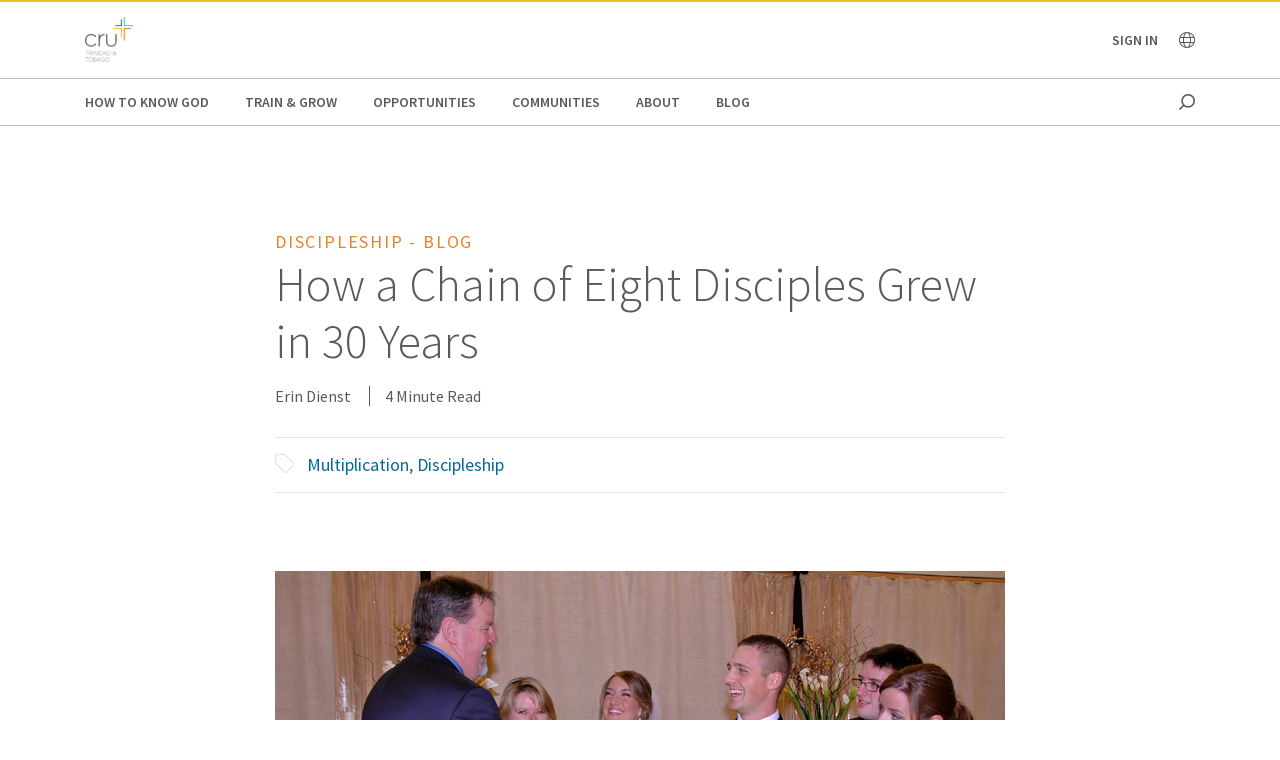

--- FILE ---
content_type: text/html;charset=utf-8
request_url: https://www.cru.org/tt/en/blog/help-others-grow/discipleship/chain-of-eight-disciples.html
body_size: 12006
content:
<!DOCTYPE html>
<html lang="en-tt">
  <head>
    
  <meta charset="utf-8"/>
  <meta name="viewport" content="width=device-width, minimum-scale=1.0"/>
  <meta name="apple-mobile-web-app-title" content="cru.org"/>
  <meta property="fb:app_id" content="116517098374395"/>
  <script defer="defer" type="text/javascript" src="/.rum/@adobe/helix-rum-js@%5E2/dist/rum-standalone.js"></script>
<link rel="shortcut icon" href="/content/dam/global/trinidad-and-tobago/Logo-Cru-Trinidad-Tobago.png"/>
  <link href="https://www.cru.org/tt/en/blog/help-others-grow/discipleship/chain-of-eight-disciples.html" rel="canonical"/>
  

  <title>How a Chain of Eight Disciples Grew in 30 Years | Cru Trinidad &amp; Tobago</title>
  <meta name="description" content="God has an intentional plan for your life. If you choose to follow Christ and walk with him as a committed disciple, you may end up influencing the lives of many."/>

  <meta property="og:title" content="How a Chain of Eight Disciples Grew in 30 Years | Cru Trinidad &amp; Tobago"/>
  <meta property="og:url" content="https://www.cru.org/tt/en/blog/help-others-grow/discipleship/chain-of-eight-disciples.html"/>
  <meta property="og:description" content="God has an intentional plan for your life. If you choose to follow Christ and walk with him as a committed disciple, you may end up influencing the lives of many."/>
  <meta property="og:site_name" content="Cru.org"/>
  <meta property="og:image" content="https://www.cru.org/tt/en/blog/help-others-grow/discipleship/chain-of-eight-disciples/_jcr_content/image.transform/Cru704x396/img.jpg"/>


    <meta property="og:type" content="article"/>

<meta property="migrate:hideInNav" content="true"/>
<meta property="migrate:hideSearch"/>
<meta property="migrate:cqTags" content="cru-experiences:experience-types/mission-trip/summer-mission-trip, faith-topics:spiritual-growth/discipleship, target-audience:scale-of-belief/8, faith-topics:spiritual-growth/multiplication"/>


  
  <meta name="twitter:card" content="summary_large_image"/>
  <meta name="twitter:site" content="crutweets"/>
  <meta name="twitter:creator" content="crutweets"/>

    <link href="https://fonts.googleapis.com/css?family=Source+Sans+Pro:200,300,400,600,700,900" rel="stylesheet"/>
<link href="/css/fontawesome-pro-660-all.css" rel="stylesheet"/>



    
<link rel="stylesheet" href="/etc.clientlibs/core/wcm/components/breadcrumb/v2/breadcrumb/clientlibs/site.lc-1f6309c5b560f598957e2961529a7c8a-lc.min.css" type="text/css">
<link rel="stylesheet" href="/etc.clientlibs/core/wcm/components/carousel/v1/carousel/clientlibs/site.lc-59c0d61dcf5eacb237a83816c6996ebd-lc.min.css" type="text/css">
<link rel="stylesheet" href="/etc.clientlibs/core/wcm/components/form/text/v2/text/clientlibs/site.lc-df6f7af9ead1b2a42042d7c89546d469-lc.min.css" type="text/css">
<link rel="stylesheet" href="/etc.clientlibs/core/wcm/components/image/v2/image/clientlibs/site.lc-b104a4a85c21511ada13e2c6e7552d37-lc.min.css" type="text/css">
<link rel="stylesheet" href="/etc.clientlibs/core/wcm/components/search/v1/search/clientlibs/site.lc-a273a9f6f4e795fa4cbcfbbd1663e90c-lc.min.css" type="text/css">
<link rel="stylesheet" href="/etc.clientlibs/core/wcm/components/tabs/v1/tabs/clientlibs/site.lc-d54c23ba76bd8648119795790ae83779-lc.min.css" type="text/css">
<link rel="stylesheet" href="/etc.clientlibs/core/wcm/components/accordion/v1/accordion/clientlibs/site.lc-44a1783be8e88dc73188908af6c38c01-lc.min.css" type="text/css">
<link rel="stylesheet" href="/etc.clientlibs/CruOrgApp/components/content/accordion/clientlibs.lc-f99f7ede13c3621550c10daf5494cad9-lc.min.css" type="text/css">
<link rel="stylesheet" href="/etc.clientlibs/settings/wcm/designs/cru/clientlibs-slick/v1.8.1/all.lc-d799fb43a7cd5d28603b60fbcfb31d1c-lc.min.css" type="text/css">
<link rel="stylesheet" href="/etc.clientlibs/CruOrgApp/components/content/container/clientlibs.lc-9a61ef023c11248bd40541b8afd57053-lc.min.css" type="text/css">
<link rel="stylesheet" href="/etc.clientlibs/CruOrgApp/components/content/teaser/clientlibs.lc-af2b294e526597d7f0235658fed4c5ad-lc.min.css" type="text/css">
<link rel="stylesheet" href="/etc.clientlibs/CruOrgApp/components/content/cru-proxy-teaser/v2/teaser/clientlibs.lc-d41d8cd98f00b204e9800998ecf8427e-lc.min.css" type="text/css">
<link rel="stylesheet" href="/etc.clientlibs/CruOrgApp/components/content/image/clientlibs.lc-dc2141a3b3df6819be13f15e1a9d19a9-lc.min.css" type="text/css">
<link rel="stylesheet" href="/etc.clientlibs/CruOrgApp/components/content/cru-proxy-image/v3/image/clientlibs.lc-2fa0be26286d72dd67e66ffdd3904074-lc.min.css" type="text/css">
<link rel="stylesheet" href="/etc.clientlibs/settings/wcm/designs/cru/clientlibs.lc-3165db9357867385067e87db23709351-lc.min.css" type="text/css">







    








    
<script src="/etc.clientlibs/settings/wcm/designs/cru/clientlibs-head.lc-17a740debc42b6961d02881106493e35-lc.min.js"></script>




<!-- Digital Data Layer -->

    <script>
      var tags = [];
    </script>
    <script>
      tags.push("cru\u002Dexperiences:experience\u002Dtypes\/mission\u002Dtrip\/summer\u002Dmission\u002Dtrip");
    
      tags.push("faith\u002Dtopics:spiritual\u002Dgrowth\/discipleship");
    
      tags.push("target\u002Daudience:scale\u002Dof\u002Dbelief\/8");
    
      tags.push("faith\u002Dtopics:spiritual\u002Dgrowth\/multiplication");
    </script>

    <script>
      var digitalData = {
        page: {
          pageInfo: {
            pageName: "blog : help others grow : discipleship : chain of eight disciples",
            onsiteSearchTerm: "",
            onsiteSearchResults: "",
            language: "en"
          },
          category: {
            primaryCategory: "blog",
            subCategory1: "help\u002Dothers\u002Dgrow",
            subCategory2: "discipleship",
            subCategory3: "",
            pageType: ""
          },
          taxonomy: {
            id: tags,
            scaleOfBelief: "8",
            author: "Erin Dienst"
          }
        }
      };
      (function(){
        var profile = getCookie('cru-profile');
        if(!profile){ return; }

        profile = parseJwt(profile);
        window.digitalData.user = [{
          profile: [{
            profileInfo: {
              ssoGuid: profile.sso_guid,
              grMasterPersonId: profile.gr_master_person_id
            }
          }]
        }];
      })();
    </script>
    <script>var dataLayer = window.dataLayer || []</script>
    



<!-- Optimizely -->



<!-- Adobe Launch -->



<!-- Google Tag Manager -->
<!-- Google Tag Manager -->

  
  

  
    <script>
      (function(w,d,s,l,i){
        const environment = 'production';
        w[l] = w[l] || [];
        w[l].push({'gtm.start': new Date().getTime(),event:'gtm.js'});
        var f = d.getElementsByTagName(s)[0],
          j = d.createElement(s),
          dl = l != 'dataLayer' ? '&l=' + l : '';
        j.async=true;
        j.src = 'https://www.googletagmanager.com/gtm.js?id=' + i + dl;
        if (environment !== 'production') {
          j.src += '&gtm_auth=';
          j.src += '&gtm_preview=env-';
          j.src += '&gtm_cookies_win=x';
        }
        f.parentNode.insertBefore(j, f);
      })(window, document, 'script', 'dataLayer', 'GTM-PQSMD4ZK');
    </script>

  

<!-- End Google Tag Manager -->




  </head>

  <body class="sans-serif lh-copy cru-scorpion">
  <!-- Google Tag Manager (noscript) -->

  

  

  
    <noscript>
      
      
        <iframe src="https://www.googletagmanager.com/ns.html?id=GTM-PQSMD4ZK" height="0" width="0" style="display:none;visibility:hidden"></iframe>
      
    </noscript>

  

<!-- End Google Tag Manager (noscript) -->

  
  

  <script src="https://global.oktacdn.com/okta-auth-js/7.0.0/okta-auth-js.min.js" integrity="sha384-D6WyswE92wJdza7V+noKICHWEPuzJAZfI9rjpukoy5pcIBC2CqNlgQzMkid4XG0x" crossorigin></script>
<div class="alert alert-danger dn" role="alert"></div>
<div class="modal fade sign-in-modal"></div>
<div id="okta-config" class="hidden">
</div>

  
  <div id="search-overlay">
    <a href="#" class="close">
      <img src="/images/icons/search_close.png" alt="Close"/>
    </a>
    <form action="/content/cru/tt/en/search">
      <input type="text" placeholder="SEARCH" name="q"/>
    </form>
  </div>
  <div class="tc visible-print-block print-logo">
    <img/>
  </div>
  <section id="cru-header-nav" class="hidden-print">
    <div class="language-picker closed">
      <div class="container">
        <i class="fal fa-lg fa-times fr white pointer pt1 dn"></i>
        <ul class="picker-countries">
          <a href="" data-continent="0">
            Africa
          </a>
<a href="" data-continent="1">
            Asia
          </a>
<a href="" data-continent="2">
            Europe
          </a>
<a href="" data-continent="3">
            Latin America / Caribbean
          </a>
<a href="" data-continent="4">
            North America
          </a>
<a href="" data-continent="5">
            Oceania
          </a>


          <li id="pickerContinent0">
            <ul>
              <li>
                <h5>Angola</h5>
                <span>
                  <a href="/us/en/global/africa/angola/en.html">English</a>
                </span>

              </li>
<li>
                <h5>Burundi</h5>
                <span>
                  <a href="/us/en/global/africa/burundi/fr.html">Français</a>
                </span>

              </li>
<li>
                <h5>Cameroon</h5>
                <span>
                  <a href="/us/en/global/africa/cameroon/en.html">English</a>
                </span>

              </li>
<li>
                <h5>Chad</h5>
                <span>
                  <a href="/us/en/global/africa/chad/fr.html">Français</a>
                </span>

              </li>
<li>
                <h5>Cote d&#39;ivoire</h5>
                <span>
                  <a href="/us/en/global/africa/cote-d-ivoire/fr.html">Français</a>
                </span>

              </li>
<li>
                <h5>Congo</h5>
                <span>
                  <a href="/us/en/global/africa/congo/fr.html">French</a>
                </span>

              </li>
<li>
                <h5>Ethiopia</h5>
                <span>
                  <a href="/us/en/global/africa/ethiopia/en.html">English</a>,
                </span>
<span>
                  <a href="/us/en/global/africa/ethiopia/am.html">Amharic</a>
                </span>

              </li>
<li>
                <h5>Ghana</h5>
                <span>
                  <a href="/us/en/global/africa/ghana/en.html">English</a>
                </span>

              </li>
<li>
                <h5>Kenya</h5>
                <span>
                  <a href="/us/en/global/africa/kenya/en.html">English</a>
                </span>

              </li>
<li>
                <h5>Liberia</h5>
                <span>
                  <a href="/us/en/global/africa/liberia/en.html">English</a>
                </span>

              </li>
<li>
                <h5>Malawi</h5>
                <span>
                  <a href="/us/en/global/africa/malawi/en.html">English</a>
                </span>

              </li>
<li>
                <h5>Namibia</h5>
                <span>
                  <a href="/us/en/global/africa/namibia/en.html">English</a>
                </span>

              </li>
<li>
                <h5>Nigeria</h5>
                <span>
                  <a href="/us/en/global/africa/nigeria/en.html">English</a>
                </span>

              </li>
<li>
                <h5>Rwanda</h5>
                <span>
                  <a href="/us/en/global/africa/rwanda/en.html">English</a>
                </span>

              </li>
<li>
                <h5>South Africa</h5>
                <span>
                  <a href="/us/en/global/africa/south-africa/en.html">English</a>
                </span>

              </li>
<li>
                <h5>Tanzania</h5>
                <span>
                  <a href="/us/en/global/africa/tanzania/en.html">English</a>
                </span>

              </li>
<li>
                <h5>Togo</h5>
                <span>
                  <a href="/us/en/global/africa/togo/fr.html">Français</a>
                </span>

              </li>
<li>
                <h5>Uganda</h5>
                <span>
                  <a href="/us/en/global/africa/uganda/en.html">English</a>
                </span>

              </li>
<li>
                <h5>Zimbabwe</h5>
                <span>
                  <a href="/us/en/global/africa/zimbabwe/en.html">English</a>
                </span>

              </li>

            </ul>
          </li>
<li id="pickerContinent1">
            <ul>
              <li>
                <h5>Hong Kong</h5>
                <span>
                  <a href="/us/en/global/asia/hong-kong/zh.html">香港繁體</a>
                </span>

              </li>
<li>
                <h5>India</h5>
                <span>
                  <a href="/us/en/global/asia/india/en.html">English</a>
                </span>

              </li>
<li>
                <h5>Japan</h5>
                <span>
                  <a href="/us/en/global/asia/japan/ja.html">日本語</a>
                </span>

              </li>
<li>
                <h5>Lebanon</h5>
                <span>
                  <a href="/us/en/global/asia/lebanon/ar.html">العربية</a>
                </span>

              </li>
<li>
                <h5>Macau</h5>
                <span>
                  <a href="/us/en/global/asia/macau/zh.html">香港繁體</a>
                </span>

              </li>
<li>
                <h5>Mongolia</h5>
                <span>
                  <a href="/us/en/global/asia/mongolia/mn.html">Монгол</a>
                </span>

              </li>
<li>
                <h5>Nepal</h5>
                <span>
                  <a href="/us/en/global/asia/nepal/en.html">English</a>
                </span>

              </li>
<li>
                <h5>Pakistan</h5>
                <span>
                  <a href="/us/en/global/asia/pakistan/en.html">English</a>
                </span>

              </li>
<li>
                <h5>Philippines</h5>
                <span>
                  <a href="/us/en/global/asia/philippines/en.html">English</a>
                </span>

              </li>
<li>
                <h5>Singapore</h5>
                <span>
                  <a href="/us/en/global/asia/singapore/en.html">English</a>
                </span>

              </li>
<li>
                <h5>South Korea</h5>
                <span>
                  <a href="/us/en/global/asia/south-korea/ko.html">한국어</a>
                </span>

              </li>
<li>
                <h5>Taiwan</h5>
                <span>
                  <a href="/us/en/global/asia/taiwan/zh.html">香港繁體</a>
                </span>

              </li>
<li>
                <h5>Thailand</h5>
                <span>
                  <a href="/us/en/global/asia/thailand/th.html">ไทย</a>
                </span>

              </li>

            </ul>
          </li>
<li id="pickerContinent2">
            <ul>
              <li>
                <h5>Albania</h5>
                <span>
                  <a href="/us/en/global/europe/albania/sq.html">shqiptar</a>
                </span>

              </li>
<li>
                <h5>Austria</h5>
                <span>
                  <a href="/us/en/global/europe/austria/de.html">Deutsch</a>
                </span>

              </li>
<li>
                <h5>Belgium</h5>
                <span>
                  <a href="/us/en/global/europe/belgium/nl.html">Dutch</a>,
                </span>
<span>
                  <a href="/us/en/global/europe/belgium/en.html">English</a>
                </span>

              </li>
<li>
                <h5>Bulgaria</h5>
                <span>
                  <a href="/us/en/global/europe/bulgaria/bg.html">български език</a>
                </span>

              </li>
<li>
                <h5>Estonia</h5>
                <span>
                  <a href="/us/en/global/europe/estonia/et.html">eesti</a>
                </span>

              </li>
<li>
                <h5>Finland</h5>
                <span>
                  <a href="/us/en/global/europe/finland/fi.html">suomi</a>
                </span>

              </li>
<li>
                <h5>France</h5>
                <span>
                  <a href="/us/en/global/europe/france/fr.html">français</a>
                </span>

              </li>
<li>
                <h5>Germany</h5>
                <span>
                  <a href="/us/en/global/europe/germany/de.html">Deutsch</a>
                </span>

              </li>
<li>
                <h5>Greece</h5>
                <span>
                  <a href="/us/en/global/europe/greece/el.html">ελληνικά</a>
                </span>

              </li>
<li>
                <h5>Hungary</h5>
                <span>
                  <a href="/us/en/global/europe/hungary/hu.html">magyar</a>
                </span>

              </li>
<li>
                <h5>Ireland</h5>
                <span>
                  <a href="/us/en/global/europe/ireland/en.html">English</a>
                </span>

              </li>
<li>
                <h5>Italy</h5>
                <span>
                  <a href="/us/en/global/europe/italy/it.html">Italiano</a>,
                </span>
<span>
                  <a href="/us/en/global/europe/italy/en.html">English</a>
                </span>

              </li>
<li>
                <h5>Latvia</h5>
                <span>
                  <a href="/us/en/global/europe/latvia/lv.html">Latviešu Valoda</a>
                </span>

              </li>
<li>
                <h5>Lithuania</h5>
                <span>
                  <a href="/us/en/global/europe/lithuania/lt.html">lietuvių kalba</a>
                </span>

              </li>
<li>
                <h5>Moldova</h5>
                <span>
                  <a href="/us/en/global/europe/moldova/_.html">Русский</a>,
                </span>
<span>
                  <a href="/us/en/global/europe/moldova/roman_.html">Română</a>
                </span>

              </li>
<li>
                <h5>Netherlands</h5>
                <span>
                  <a href="/us/en/global/europe/netherlands/nl.html">Nederlands</a>
                </span>

              </li>
<li>
                <h5>Poland</h5>
                <span>
                  <a href="/us/en/global/europe/poland/pl.html">Język Polski</a>
                </span>

              </li>
<li>
                <h5>Portugal</h5>
                <span>
                  <a href="/us/en/global/europe/portugal/pt.html">Português</a>
                </span>

              </li>
<li>
                <h5>Romania</h5>
                <span>
                  <a href="/us/en/global/europe/romania/en.html">English</a>
                </span>

              </li>
<li>
                <h5>Slovakia</h5>
                <span>
                  <a href="/us/en/global/europe/slovakia/sk.html">Slovenčina</a>
                </span>

              </li>
<li>
                <h5>Spain</h5>
                <span>
                  <a href="/us/en/global/europe/spain/es.html">Español</a>
                </span>

              </li>
<li>
                <h5>Sweden</h5>
                <span>
                  <a href="/us/en/global/europe/sweden/sv.html">Svenska</a>
                </span>

              </li>
<li>
                <h5>Switzerland</h5>
                <span>
                  <a href="/us/en/global/europe/switzerland/de.html">Deutsch</a>
                </span>

              </li>
<li>
                <h5>UK</h5>
                <span>
                  <a href="/us/en/global/europe/uk/en.html">English</a>
                </span>

              </li>
<li>
                <h5>Ukraine</h5>
                <span>
                  <a href="/us/en/global/europe/ukraine/ua.html">українська</a>,
                </span>
<span>
                  <a href="/us/en/global/europe/ukraine/en.html">English</a>
                </span>

              </li>

            </ul>
          </li>
<li id="pickerContinent3">
            <ul>
              <li>
                <h5>Argentina</h5>
                <span>
                  <a href="/us/en/global/lac/argentina/es.html">Español</a>
                </span>

              </li>
<li>
                <h5>Brazil</h5>
                <span>
                  <a href="/us/en/global/lac/brazil/pt.html">Português</a>
                </span>

              </li>
<li>
                <h5>Chile</h5>
                <span>
                  <a href="/us/en/global/lac/chile/es.html">Español</a>
                </span>

              </li>
<li>
                <h5>Colombia</h5>
                <span>
                  <a href="/us/en/global/lac/colombia/es.html">Español</a>
                </span>

              </li>
<li>
                <h5>Ecuador</h5>
                <span>
                  <a href="/us/en/global/lac/ecuador/es.html">Español</a>
                </span>

              </li>
<li>
                <h5>El Salvador</h5>
                <span>
                  <a href="/us/en/global/lac/el-salvador/es.html">Español</a>
                </span>

              </li>
<li>
                <h5>Guatemala</h5>
                <span>
                  <a href="/us/en/global/lac/guatemala/es.html">Español</a>
                </span>

              </li>
<li>
                <h5>Latinoamérica y El Caribe</h5>
                <span>
                  <a href="/us/en/global/lac/latinoamerica-y-el-caribe/es.html">Español</a>
                </span>

              </li>
<li>
                <h5>Mexico</h5>
                <span>
                  <a href="/us/en/global/lac/mexico/es.html">Español</a>
                </span>

              </li>
<li>
                <h5>Panama</h5>
                <span>
                  <a href="/us/en/global/lac/panama/es.html">Español</a>
                </span>

              </li>
<li>
                <h5>Paraguay</h5>
                <span>
                  <a href="/us/en/global/lac/paraguay/es.html">Español</a>
                </span>

              </li>
<li>
                <h5>Peru</h5>
                <span>
                  <a href="/us/en/global/lac/peru/es.html">Español</a>
                </span>

              </li>
<li>
                <h5>Puerto Rico</h5>
                <span>
                  <a href="/us/en/global/lac/puerto-rico/es.html">Español</a>
                </span>

              </li>
<li>
                <h5>Trinidad &amp; Tobago</h5>
                <span>
                  <a href="/us/en/global/lac/trinidad-tobago/en.html">English</a>
                </span>

              </li>
<li>
                <h5>Venezuela</h5>
                <span>
                  <a href="/us/en/global/lac/venezuela/es.html">Español</a>
                </span>

              </li>

            </ul>
          </li>
<li id="pickerContinent4">
            <ul>
              <li>
                <h5>Canada</h5>
                <span>
                  <a href="/us/en/global/north-america/canada/en.html">English</a>,
                </span>
<span>
                  <a href="/us/en/global/north-america/canada/fr.html">Français</a>
                </span>

              </li>
<li>
                <h5>United States</h5>
                <span>
                  <a href="/us/en/global/north-america/united-states/en.html">English</a>
                </span>

              </li>

            </ul>
          </li>
<li id="pickerContinent5">
            <ul>
              <li>
                <h5>Australia</h5>
                <span>
                  <a href="/us/en/global/oceania/australia/en.html">English</a>
                </span>

              </li>
<li>
                <h5>New Zealand</h5>
                <span>
                  <a href="/us/en/global/oceania/new-zealand/en.html">English</a>
                </span>

              </li>
<li>
                <h5>Fiji</h5>
                <span>
                  <a href="/us/en/global/oceania/fiji/en.html">English</a>
                </span>

              </li>

            </ul>
          </li>

        </ul>
      </div>
    </div>

    <header id="cru-header">
      <div class="cru-container">
        <div class="cru-row">
          <div class="cru-col-3">
            <a class="logo" href="/tt/en.html">
              <img src="/content/dam/global/trinidad-and-tobago/Logo-Cru-Trinidad-Tobago.png" alt="Logo Image"/>
            </a>
          </div>
          <div class="cru-col-9 cru-text-right">
            <div class="signin">
              <span class="signin-name"><span class="inner">Sign In</span> <i class="far fa-chevron-down"></i></span>

              <ul id="user-menu">
                <li><span class="signin-name"><span class="inner"></span> <i class="far fa-chevron-down"></i></span></li>
                <li><a href="https://signon.okta.com/enduser/settings" target="_blank">Login Settings</a></li>
                <li>
                  <a href="" class="signout">Sign Out</a>
                  
                </li>
              </ul>
            </div>

            <a href="" class="language-link visible-sm-up">
              <i class="fal fa-globe"></i>
            </a>

            

            <a href="#" class="icon-menu hidden-sm-up" id="menu-toggle"><i class="far fa-bars"></i></a>
          </div>
        </div>
      </div>
    </header>

    <div id="cru-nav" class="visible-sm-up">
      <div class="cru-container">
        <ul id="main-menu">
          <li id="top-menu-0" class="top-menu-item">
            <a href="/tt/en/how-to-know-god.html">
              How to Know God
            </a>
          </li>
        
          <li id="top-menu-1" class="top-menu-item">
            <a href="/tt/en/train-and-grow.html">
              Train &amp; Grow
            </a>
          </li>
        
          <li id="top-menu-2" class="top-menu-item">
            <a href="/tt/en/opportunities.html">
              Opportunities
            </a>
          </li>
        
          <li id="top-menu-3" class="top-menu-item">
            <a href="/tt/en/communities.html">
              Communities
            </a>
          </li>
        
          <li id="top-menu-4" class="top-menu-item">
            <a href="/tt/en/about.html">
              About
            </a>
          </li>
        
          <li id="top-menu-5" class="top-menu-item">
            <a href="/tt/en/blog.html">
              Blog
            </a>
          </li>
        </ul>
        <a href="#" class="icon icon-search search search-toggle"></a>
      </div>
    </div>

    <div id="cru-submenu" class="visible-sm-up">
      <div id="top-menu-0-sub" class="mega-menu menu-layout-3">
        <div class="cru-container">
          <div class="cru-row">
            <div class="cru-col">
              
                
                  <div class="category-layout">
                    <h3>
                      <a href="/tt/en/how-to-know-god/would-you-like-to-know-god-personally.html">
                        Would You Like to Know God Personally?
                      </a>
                    </h3>
                    <p>What does it take to begin a relationship with God? Do you need to devote yourself to unselfish religious deeds? Must you become a better person so that God will accept you? Learn how you can know God personally.</p>
                  </div>
                  
                
              
                
                  <div class="category-layout">
                    <h3>
                      <a href="/tt/en/how-to-know-god/what-is-christianity.html">
                        What is Christianity?
                      </a>
                    </h3>
                    <p>Learn the basics of what Christians believe.</p>
                  </div>
                  
                
              
            </div>
<div class="cru-col">
              
                
                  <div class="category-layout">
                    <h3>
                      <a href="/tt/en/how-to-know-god/what-do-christians-believe.html">
                        FAQs About Christianity
                      </a>
                    </h3>
                    <p>Get the answers to frequently asked questions on Christian beliefs and practices.</p>
                  </div>
                  
                
              
                
                  <div class="category-layout">
                    <h3>
                      <a href="/tt/en/how-to-know-god/my-story-a-life-changed.html">
                        My Story: How My Life Changed
                      </a>
                    </h3>
                    <p>We all have a story. Read about individuals who have been transformed by faith.</p>
                  </div>
                  
                
              
            </div>

            
          </div>
        </div>
      </div>
    
      <div id="top-menu-1-sub" class="mega-menu menu-layout-3">
        <div class="cru-container">
          <div class="cru-row">
            <div class="cru-col">
              
                
                  <div class="category-layout">
                    <h3>
                      <a href="/tt/en/train-and-grow/spiritual-growth.html">
                        Spiritual Growth
                      </a>
                    </h3>
                    <p>Everyone has their own spiritual journey with the Lord. How can we help you move forward in yours today? Take the next step in your faith journey with devotionals and other resources for spiritual growth.</p>
                  </div>
                  
                
              
                
                  <div class="category-layout">
                    <h3>
                      <a href="/tt/en/train-and-grow/life-and-relationships.html">
                        Life &amp; Relationships
                      </a>
                    </h3>
                    <p>If you were created for community, why can relationships — family, dating, co-workers, neighbors — be so hard? Explore resources to help you live out your life and relationships in a way that honors God.</p>
                  </div>
                  
                
              
            </div>
<div class="cru-col">
              
                
                  <div class="category-layout">
                    <h3>
                      <a href="/tt/en/train-and-grow/bible-studies.html">
                        Bible Studies
                      </a>
                    </h3>
                    <p>Find resources for personal or group Bible study.</p>
                  </div>
                  
                
              
                
                  <div class="category-layout">
                    <h3>
                      <a href="/tt/en/train-and-grow/share-the-gospel.html">
                        Share the Gospel
                      </a>
                    </h3>
                    <p>Sharing your faith is one of our most important callings as followers of Christ. Learn to develop your skills, desire and ability to join others on their spiritual journeys and take them closer to Jesus.</p>
                  </div>
                  
                
              
            </div>
<div class="cru-col">
              
                
                  <div class="category-layout">
                    <h3>
                      <a href="/tt/en/train-and-grow/help-others-grow.html">
                        Help Others Grow
                      </a>
                    </h3>
                    <p>Help others in their faith journey through discipleship and mentoring.</p>
                  </div>
                  
                
              
            </div>

            
          </div>
        </div>
      </div>
    
      <div id="top-menu-2-sub" class="mega-menu menu-layout-3">
        <div class="cru-container">
          <div class="cru-row">
            <div class="cru-col">
              
                
                  <div class="category-layout">
                    <h3>
                      <a href="/tt/en/opportunities/summer_internship_programme.html">
                        Summer Internship Programme
                      </a>
                    </h3>
                    <p></p>
                  </div>
                  
                
              
            </div>

            
          </div>
        </div>
      </div>
    
      <div id="top-menu-3-sub" class="mega-menu menu-layout-3">
        <div class="cru-container">
          <div class="cru-row">
            <div class="cru-col">
              
                
                  <div class="category-layout">
                    <h3>
                      <a href="/tt/en/communities/campus.html">
                        Campus
                      </a>
                    </h3>
                    <p>Helping students know Jesus, grow in their faith and go to the world to tell others.</p>
                  </div>
                  
                
              
                
                  <div class="category-layout">
                    <h3>
                      <a href="/tt/en/communities/families.html">
                        Families
                      </a>
                    </h3>
                    <p>Equipping families with practical approaches to parenting and marriage.</p>
                  </div>
                  
                
              
            </div>
<div class="cru-col">
              
                
                  <div class="category-layout">
                    <h3>
                      <a href="/tt/en/communities/digitalministry.html">
                        Digital Ministry
                      </a>
                    </h3>
                    <p>Advancing the Great Commission using digital tools.</p>
                  </div>
                  
                
              
                
                  <div class="category-layout">
                    <h3>
                      <a href="/tt/en/communities/athletes.html">
                        Athletes
                      </a>
                    </h3>
                    <p>Engaging around sports to help athletes think and live biblically.</p>
                  </div>
                  
                
              
            </div>
<div class="cru-col">
              
                
                  <div class="category-layout">
                    <h3>
                      <a href="/tt/en/communities/global_church_movements.html">
                        Global Church Movements
                      </a>
                    </h3>
                    <p></p>
                  </div>
                  
                
              
                
                  <div class="category-layout">
                    <h3>
                      <a href="/tt/en/communities/crossroads.html">
                        CrossRoads
                      </a>
                    </h3>
                    <p>Teaching life skills for making right choices</p>
                  </div>
                  
                
              
            </div>

            
          </div>
        </div>
      </div>
    
      <div id="top-menu-4-sub" class="mega-menu menu-layout-3">
        <div class="cru-container">
          <div class="cru-row">
            <div class="cru-col">
              
                
                  <div class="category-layout">
                    <h3>
                      <a href="/tt/en/about/what-we-do.html">
                        What We Do
                      </a>
                    </h3>
                    <p>How we seek to journey together with everyone towards a relationship with Jesus.</p>
                  </div>
                  
                
              
                
                  <div class="category-layout">
                    <h3>
                      <a href="/tt/en/about/donor-relations.html">
                        Donor Relations
                      </a>
                    </h3>
                    <p>Answers to questions on donations, financial policies, Cru’s annual report and more.</p>
                  </div>
                  
                
              
            </div>
<div class="cru-col">
              
                
                  <div class="category-layout">
                    <h3>
                      <a href="/tt/en/about/statement-of-faith.html">
                        Statement of Faith
                      </a>
                    </h3>
                    <p>What we believe about the gospel and our call to serve every nation.</p>
                  </div>
                  
                
              
                
                  <div class="category-layout">
                    <h3>
                      <a href="/tt/en/about/partners.html">
                        Cru Partnerships
                      </a>
                    </h3>
                    <p>When the global church comes together then powerful things can happen.</p>
                  </div>
                  
                
              
            </div>
<div class="cru-col">
              
                
                  <div class="category-layout">
                    <h3>
                      <a href="/tt/en/about/values.html">
                        Values
                      </a>
                    </h3>
                    <p>Leading from values so others will walk passionately with God to grow and bear fruit.</p>
                  </div>
                  
                
              
                
                  <div class="category-layout">
                    <h3>
                      <a href="/tt/en/about/contact-us.html">
                        Contact Us
                      </a>
                    </h3>
                    <p></p>
                  </div>
                  
                
              
            </div>
<div class="cru-col">
              
                
                  <div class="category-layout">
                    <h3>
                      <a href="/tt/en/about/our-team.html">
                        Our Team
                      </a>
                    </h3>
                    <p></p>
                  </div>
                  
                
              
                
                  <div class="category-layout">
                    <h3>
                      <a href="/tt/en/about/our-leadership.html">
                        Our Leadership
                      </a>
                    </h3>
                    <p>Learn about Cru&#39;s global leadership team.</p>
                  </div>
                  
                
              
            </div>

            
          </div>
        </div>
      </div>
    
      <div id="top-menu-5-sub" class="mega-menu menu-layout-3">
        <div class="cru-container">
          <div class="cru-row">
            <div class="cru-col">
              
                
                  <div class="category-layout">
                    <h3>
                      <a href="/tt/en/blog/spiritual-growth.html">
                        Spiritual Growth
                      </a>
                    </h3>
                    <p></p>
                  </div>
                  
                
              
                
                  <div class="category-layout">
                    <h3>
                      <a href="/tt/en/blog/life-and-relationships.html">
                        Life &amp; Relationships
                      </a>
                    </h3>
                    <p></p>
                  </div>
                  
                
              
            </div>
<div class="cru-col">
              
                
                  <div class="category-layout">
                    <h3>
                      <a href="/tt/en/blog/share-the-gospel.html">
                        Sharing the Gospel
                      </a>
                    </h3>
                    <p></p>
                  </div>
                  
                
              
                
                  <div class="category-layout">
                    <h3>
                      <a href="/tt/en/blog/help-others-grow.html">
                        Helping Others Grow
                      </a>
                    </h3>
                    <p></p>
                  </div>
                  
                
              
            </div>
<div class="cru-col">
              
                
                  <div class="category-layout">
                    <h3>
                      <a href="/tt/en/blog/leadership.html">
                        Leadership
                      </a>
                    </h3>
                    <p></p>
                  </div>
                  
                
              
            </div>

            
          </div>
        </div>
      </div>
    </div>

    

    <div id="cru-mobile-menu">
      <ul class="first-level">
        <li class="search"><a href=""><span class="mobile-menu-label">Search</span><span class="icon"></span></a></li>
        
          <li class="has-children">
            <a href="/tt/en/how-to-know-god.html">
              <span class="mobile-menu-label">How to Know God</span>
              <span class="icon"></span>
            </a>
            <ul class="submenu second-level">
              <li>
                <a href="/tt/en/how-to-know-god/would-you-like-to-know-god-personally.html">
                  <span class="mobile-menu-label">Would You Like to Know God Personally?</span>
                </a>
              </li>
            
              <li>
                <a href="/tt/en/how-to-know-god/what-is-christianity.html">
                  <span class="mobile-menu-label">What is Christianity?</span>
                </a>
              </li>
            
              <li>
                <a href="/tt/en/how-to-know-god/what-do-christians-believe.html">
                  <span class="mobile-menu-label">FAQs About Christianity</span>
                </a>
              </li>
            
              
            </ul>
          </li>
        
          <li class="has-children">
            <a href="/tt/en/train-and-grow.html">
              <span class="mobile-menu-label">Train &amp; Grow</span>
              <span class="icon"></span>
            </a>
            <ul class="submenu second-level">
              <li>
                <a href="/tt/en/train-and-grow/spiritual-growth.html">
                  <span class="mobile-menu-label">Spiritual Growth</span>
                </a>
              </li>
            
              <li>
                <a href="/tt/en/train-and-grow/life-and-relationships.html">
                  <span class="mobile-menu-label">Life &amp; Relationships</span>
                </a>
              </li>
            
              <li>
                <a href="/tt/en/train-and-grow/bible-studies.html">
                  <span class="mobile-menu-label">Bible Studies</span>
                </a>
              </li>
            
              <li>
                <a href="/tt/en/train-and-grow/share-the-gospel.html">
                  <span class="mobile-menu-label">Share the Gospel</span>
                </a>
              </li>
            
              <li>
                <a href="/tt/en/train-and-grow/help-others-grow.html">
                  <span class="mobile-menu-label">Help Others Grow</span>
                </a>
              </li>
            </ul>
          </li>
        
          <li class="has-children">
            <a href="/tt/en/opportunities.html">
              <span class="mobile-menu-label">Opportunities</span>
              <span class="icon"></span>
            </a>
            <ul class="submenu second-level">
              <li>
                <a href="/tt/en/opportunities/summer_internship_programme.html">
                  <span class="mobile-menu-label">Summer Internship Programme</span>
                </a>
              </li>
            </ul>
          </li>
        
          <li class="has-children">
            <a href="/tt/en/communities.html">
              <span class="mobile-menu-label">Communities</span>
              <span class="icon"></span>
            </a>
            <ul class="submenu second-level">
              <li>
                <a href="/tt/en/communities/campus.html">
                  <span class="mobile-menu-label">Campus</span>
                </a>
              </li>
            
              <li>
                <a href="/tt/en/communities/families.html">
                  <span class="mobile-menu-label">Families</span>
                </a>
              </li>
            
              <li>
                <a href="/tt/en/communities/digitalministry.html">
                  <span class="mobile-menu-label">Digital Ministry</span>
                </a>
              </li>
            
              <li>
                <a href="/tt/en/communities/athletes.html">
                  <span class="mobile-menu-label">Athletes</span>
                </a>
              </li>
            
              <li>
                <a href="/tt/en/communities/global_church_movements.html">
                  <span class="mobile-menu-label">Global Church Movements</span>
                </a>
              </li>
            
              <li>
                <a href="/tt/en/communities/crossroads.html">
                  <span class="mobile-menu-label">CrossRoads</span>
                </a>
              </li>
            </ul>
          </li>
        
          <li class="has-children">
            <a href="/tt/en/about.html">
              <span class="mobile-menu-label">About</span>
              <span class="icon"></span>
            </a>
            <ul class="submenu second-level">
              <li>
                <a href="/tt/en/about/what-we-do.html">
                  <span class="mobile-menu-label">What We Do</span>
                </a>
              </li>
            
              <li>
                <a href="/tt/en/about/donor-relations.html">
                  <span class="mobile-menu-label">Donor Relations</span>
                </a>
              </li>
            
              <li>
                <a href="/tt/en/about/statement-of-faith.html">
                  <span class="mobile-menu-label">Statement of Faith</span>
                </a>
              </li>
            
              <li>
                <a href="/tt/en/about/partners.html">
                  <span class="mobile-menu-label">Cru Partnerships</span>
                </a>
              </li>
            
              <li>
                <a href="/tt/en/about/values.html">
                  <span class="mobile-menu-label">Values</span>
                </a>
              </li>
            
              <li>
                <a href="/tt/en/about/contact-us.html">
                  <span class="mobile-menu-label">Contact Us</span>
                </a>
              </li>
            
              <li>
                <a href="/tt/en/about/our-team.html">
                  <span class="mobile-menu-label">Our Team</span>
                </a>
              </li>
            
              <li>
                <a href="/tt/en/about/our-leadership.html">
                  <span class="mobile-menu-label">Our Leadership</span>
                </a>
              </li>
            </ul>
          </li>
        
          <li class="has-children">
            <a href="/tt/en/blog.html">
              <span class="mobile-menu-label">Blog</span>
              <span class="icon"></span>
            </a>
            <ul class="submenu second-level">
              <li>
                <a href="/tt/en/blog/spiritual-growth.html">
                  <span class="mobile-menu-label">Spiritual Growth</span>
                </a>
              </li>
            
              <li>
                <a href="/tt/en/blog/life-and-relationships.html">
                  <span class="mobile-menu-label">Life &amp; Relationships</span>
                </a>
              </li>
            
              <li>
                <a href="/tt/en/blog/share-the-gospel.html">
                  <span class="mobile-menu-label">Sharing the Gospel</span>
                </a>
              </li>
            
              <li>
                <a href="/tt/en/blog/help-others-grow.html">
                  <span class="mobile-menu-label">Helping Others Grow</span>
                </a>
              </li>
            
              <li>
                <a href="/tt/en/blog/leadership.html">
                  <span class="mobile-menu-label">Leadership</span>
                </a>
              </li>
            </ul>
          </li>
        
      </ul>
    </div>
  </section>



  <div class="blog-page">
  <section>
    <div class="container">
      <div class="row mt5-ns mt4 articleHeader">
        <div class="col-lg-8 mb5-ns mb4-m ph0 ph3-ns mr-auto ml-auto">
          

          <div class="ph3 ph0-ns">
            <h5 class="ttu tracked cru-tango mt4 mb3 mb1-ns pt3-ns">Discipleship - Blog</h5>
            <h1 class="mt0 f2 f1-ns mb3 fw3">How a Chain of Eight Disciples Grew in 30 Years</h1>
            

            <div class="f5">
              <span class="pr3 articleAuthor">
                
                
                  Erin Dienst
                
              </span>

              

              <span class="read-time bl pl3 dn di-m di-l"></span>
            </div>

            <ul class="f4 list dn di db-ns pl0 pt3 pb3 mt4 tl bb bt b--cru-scorpion-light hidden-print articleTagsList">
              <span class="fal fa-lg fa-tag mr2 cru-scorpion-light"></span>
              <li class="di">
                <a href="/tt/en/blog/archive.html?tag=faith-topics:spiritual-growth/multiplication" class="cru-bahama-blue hover-cru-bahama-blue">Multiplication</a>,
              
                <a href="/tt/en/blog/archive.html?tag=faith-topics:spiritual-growth/discipleship" class="cru-bahama-blue hover-cru-bahama-blue">Discipleship</a>
              </li>
            </ul>
          </div>
        </div>
      </div>
      <div class="row pt3 pt0-ns">
        <div class="col-lg-2 mb4 pb3 tc tl-l mt3 mt0-ns">
        </div>
        <div class="col-lg-8 article">
          
          


<div class="aem-Grid aem-Grid--4 aem-Grid--default--4 ">
    
    <div class="experiencefragment aem-GridColumn aem-GridColumn--default--4">

    
    

    



<div class="xf-content-height">
    <div class="root responsivegrid">


<div class="aem-Grid aem-Grid--12 aem-Grid--default--12 ">
    
    <div class="image aem-GridColumn aem-GridColumn--default--12">
<div data-cmp-is="image" data-cmp-lazythreshold="0" data-cmp-src="https://s7d2.scene7.com/is/image/cru/discipleship-chain-wedding-160525?qlt=90&amp;wid=1080&amp;ts=1752340996707&amp;dpr=off" data-cmp-widths="1080" data-cmp-dmimage data-asset="/content/dam/cru/train-and-grow/help-others-grow/discipleship-chain-wedding-160525.jpg" data-asset-id="089a1df4-ed97-40d3-af01-cd239ebd0886" id="image-fbf0e67d7a" data-cmp-data-layer="{&#34;image-fbf0e67d7a&#34;:{&#34;@type&#34;:&#34;CruOrgApp/components/content/image&#34;,&#34;repo:modifyDate&#34;:&#34;2018-09-20T17:32:12Z&#34;,&#34;image&#34;:{&#34;repo:id&#34;:&#34;089a1df4-ed97-40d3-af01-cd239ebd0886&#34;,&#34;repo:modifyDate&#34;:&#34;2025-07-12T17:23:16Z&#34;,&#34;@type&#34;:&#34;image/jpeg&#34;,&#34;repo:path&#34;:&#34;/content/dam/cru/train-and-grow/help-others-grow/discipleship-chain-wedding-160525.jpg&#34;,&#34;xdm:tags&#34;:[&#34;properties:orientation/landscape&#34;],&#34;xdm:smartTags&#34;:{&#34;event photography&#34;:0.977,&#34;woman&#34;:1.0,&#34;formal wear&#34;:0.806,&#34;singing&#34;:0.759,&#34;signature&#34;:0.773,&#34;floral design&#34;:0.805,&#34;banquet&#34;:0.862,&#34;gown&#34;:0.771,&#34;social group&#34;:1.0,&#34;prom&#34;:0.85,&#34;bridal veil&#34;:0.758,&#34;person&#34;:1.0,&#34;ceremony&#34;:0.925,&#34;guest&#34;:0.799,&#34;man&#34;:1.0,&#34;wedding&#34;:0.944,&#34;group&#34;:0.806,&#34;laughing&#34;:0.768}}}}" class="cmp-image" itemscope itemtype="http://schema.org/ImageObject">
    
        
            
            <img src="https://s7d2.scene7.com/is/image/cru/discipleship-chain-wedding-160525?qlt=90&wid=1080&ts=1752340996707&dpr=off" class="cmp-image__image" itemprop="contentUrl" data-cmp-hook-image="image" alt/>
            
        
    
    
    
</div>

    

</div>
<div class="w-100 cru-text-image aem-GridColumn aem-GridColumn--default--12">
  <p>MONTANA – On a camping trip an hour north of Lake Tahoe, Marty found himself contemplating his life. He was wrestling with the decision to live life for himself or live a life surrendered to Jesus.</p>
<p>After the trip, the college freshman decided that because Jesus gave his life for him and for the world, Marty would give Jesus his life.</p>
<p>That decision would not only radically change Marty’s life, but a chain would begin that would unite others in the brotherhood of Christ. In college at Sacramento State University, Marty rapidly grew as a disciple of Christ in a community of transformed men.</p>
<p>After graduating, Marty joined staff with Cru and served in the campus ministry at Montana State University forming strong friendships with students involved in athletics.</p>
<blockquote class="pullquote"><i>Marty learned to be strategic and intentional with his time. While he shared the gospel, he always brought along another believer, so they could learn from him as he shared.</i></blockquote>
<p>This form of discipleship helped those with Marty grow in their faith and inspired them to share Christ with others.</p>
<p>Marty helped Pat, a football player, begin a relationship with Christ during Pat’s freshman year. By the time Pat was an upperclassman, he led Bible studies in the dorms, often attended by other football players.</p>
<p>Duane attended Pat’s Bible study, and took over leading the group after Pat graduated. Duane led Rob to Christ, then Rob led Spud. Spud led Tyde, and Tyde led Bob.</p>
<p><img src="/content/dam/cru/train-and-grow/help-others-grow/discipleship-chain-illustration-160525.jpg"></p>
<p>Bob served on the staff with Cru for many years, and had the opportunity one year to be a guest speaker at a conference for students in the Greek system.</p>
<p>Jesse, a student from Washington State University, decided to attend this conference even though he was not yet a believer. When Bob spoke, Jesse connected with the message of the gospel, and surrendered his life to Jesus.</p>
<p>That summer, Jesse was invited to keep growing in his faith by attending a <a href="/us/en/opportunities/mission-trips/summer.html">Summer Mission</a> in Lake Tahoe.</p>
<p>At the Lake Tahoe Summer Mission, Jesse and Marty’s daughter, Megan, began dating – not far from where Marty began his relationship with Christ.</p>
<p>Together, Jesse and Megan are raising three kids in the grace and love of Jesus that they received because of Marty’s choice in the wilderness years before.</p>
<div style="border: 2px solid rgb(249, 182, 37); text-align: center; padding: 15px;"><p><b>God has an intentional plan for your life. If you choose to follow Christ and walk with him as a committed disciple, you may end up influencing the lives of many.</b></p>
<p><b>Just as each man spent intentional time sharing the gospel and discipling other people, who will you ask to disciple you? Who will you disciple?</b></p>
</div>
<blockquote>“For the Lord is good. His unfailing love continues forever, and his faithfulness continues to each generation.” Psalm 100:5</blockquote>
<h3><b>Next Steps</b></h3>
<ul>
<li><a href="/us/en/how-to-know-god/would-you-like-to-know-god-personally.html">Learn how to enter into the dynamic story God has for you and to begin a relationship with Christ.</a><a href="https://www.cru.org/how-to-know-god/would-you-like-to-know-god-personally.html"></a></li>
<li>For more resources on how you can grow as a disciple, check out <a href="/us/en/train-and-grow/spiritual-growth/beginning-with-god.html">“Beginning with God.”</a></li>
<li>Do you want to learn how to begin discipling others? Take a new or young believer through <a href="/us/en/train-and-grow/spiritual-growth/beginning-with-god/life-concepts.html">the essentials of the Christian life</a> or check out <a href="/us/en/train-and-grow/help-others-grow/discipleship.html">“Discipleship.”</a></li>
</ul>



</div>

    
</div>
</div>

</div>

</div>

    
</div>

        </div>
        <div class="col-lg-2">
          


<div class="aem-Grid aem-Grid--12 aem-Grid--default--12 ">
    
    
    
</div>

          
        </div>
      </div>
      <div class="row">
        <div class="col-12 col-lg-8 mr-auto ml-auto mt3-ns mb4 pb2 cru-b">
          <h3 class="heading-underline-gray mv4"></h3>
          

          <div class="hidden-print">
            <h5 class="tracked-mega ttu mt3 mt5-ns mb3 cru-bahama-blue">Related Topics:</h5>
            <a href="/tt/en/blog/archive.html?tag=faith-topics:spiritual-growth/multiplication" class="button button-pill button-tag button-secondary">
              Multiplication
            </a>
<a href="/tt/en/blog/archive.html?tag=faith-topics:spiritual-growth/discipleship" class="button button-pill button-tag button-secondary">
              Discipleship
            </a>

          </div>
        </div>
      </div>
    </div>
  </section>

  <section class="bt-ns bb-ns bb bt bw2 b--cru-scorpion-light story-nav hidden-print">
  <div class="container">
    <div class="row">
      <div class="col-4 col-sm-5 col-lg-4 ml-auto br bw1 mv4 pr6-l pr4-m pr3 b--cru-bahama-blue-dark va-outer">
        
      </div>
      <div class="col-4 col-sm-5 col-lg-4 mr-auto mv4 bl bw1 pl6-l pl4-m pl3 b--cru-bahama-blue-dark va-outer">
        
          <a href="/tt/en/blog/help-others-grow/discipleship/do-you-disciple.html" class="nr5 va-inner cru-bahama-blue-dark hover-cru-bahama-blue tr right-0 fa fa-chevron-right fa-2x"></a>
          <h5 class="tracked cru-bahama-blue ttu f6 mt0">Next Story</h5>
          <h3 class="ttc f3-ns f4 normal">
            <a href="/tt/en/blog/help-others-grow/discipleship/do-you-disciple.html">
              Do You Disciple?
            </a>
          </h3>
        
      </div>
    </div>
  </div>
</section>

  <section class="hidden-print"><div class="container">
  <div class="mt4 pt3">
    <h3 class="heading-underline d-md-none">Comments</h3>
    <div class="f4 b tc mv4 pb3 tracked ttu">
      <a href="" class="cru-bahama-blue-dark hover-cru-bahama-blue comments dn">
        <span class="cru-tango far fa-times-circle mr3 no-underline-hover"></span>
      </a>
      <a href="" class="cru-bahama-blue-dark hover-cru-bahama-blue comments">
        <span class="comment-text">Load Comments</span>
      </a>
    </div>
    <div class="cru-comments-wrapper tc mb6 dn">
      <div data-href="https://www.cru.org/content/cru/tt/en/blog/help-others-grow/discipleship/chain-of-eight-disciples.html" data-width="100%" data-colorscheme="light">
</div>
    </div>
  </div>
</div>
</section>

  <div class="container">
    


<div class="aem-Grid aem-Grid--12 aem-Grid--default--12 ">
    
    
    
</div>

  </div>

  


<div class="aem-Grid aem-Grid--1 aem-Grid--default--1 ">
    
    <div class="featured-stories aem-GridColumn aem-GridColumn--default--1"><section class="hidden-print bg-cru-scooter-light pb5 d-none d-md-block">
  <div class="container">
    <div class="pt3">
      <h3 class="heading-underline pv4">Latest Stories in <em>Discipleship - Blog</em></h3>
    </div>
    <div class="row">
      <div class="col-4 ph3">
        <div class="bg-white pa4 h-100">
          <h5 class="tracked ttu f6">Discipleship - Blog</h5>
          <h3><a class="lh-copy" href="/tt/en/blog/help-others-grow/discipleship/god-made-me-hispanic-and-it-was-good/scenes-from-santa-fe.html">Scenes from Santa Fe</a></h3>
          <p class="mt3">For a long time, Rebecca wondered why some of the things she treasured looked different than the joys of most of her Christian friends. This article describes some of what she saw growing up in Santa Fe. </p>
        </div>
      </div>
<div class="col-4 ph3">
        <div class="bg-white pa4 h-100">
          <h5 class="tracked ttu f6">Discipleship - Blog</h5>
          <h3><a class="lh-copy" href="/tt/en/blog/help-others-grow/discipleship/god-made-me-hispanic-and-it-was-good/culture-shock.html">Culture Shock</a></h3>
          <p class="mt3">For a long time, Rebecca Kelsall (formerly Rebecca Gonzales) wondered why some of the things she treasured looked different than the joys of most of her Christian friends. Once she realized this, she recognized how culture shock affected her. </p>
        </div>
      </div>
<div class="col-4 ph3">
        <div class="bg-white pa4 h-100">
          <h5 class="tracked ttu f6">Discipleship - Blog</h5>
          <h3><a class="lh-copy" href="/tt/en/blog/help-others-grow/discipleship/three-cards-to-play-in-discipleship.html">Three Cards to Play in Discipleship</a></h3>
          <p class="mt3">When I started spiritually building into the lives of others, I easily played the truth card first. Got a problem? “Here’s your deep-seated issue.”  You don’t see a problem? “Let me tell you your problem!”</p>
        </div>
      </div>

    </div>
  </div>
</section></div>

    
</div>

</div>


  
  <footer class="white pv4 hidden-print" id="main-footer" style="background-color: #000000;">
    <div class="container">
      <div class="row pb4">
        <div class="col-lg-2 col-md col-sm-6 mv3">
          <h6 class="ttu fw4">
            KNOW GOD
          </h6>
          <ul class="f6 fw3 ma0 pa0 list">
            <li>
              <a href="/tt/en/how-to-know-god/would-you-like-to-know-god-personally.html">
                Know Him Personally
              </a>
            </li>
<li>
              <a href="/tt/en/how-to-know-god/would-you-like-to-know-god-personally/faqs.html">
                FAQ
              </a>
            </li>

          </ul>
        </div>
        <div class="col-lg-2 col-md col-sm-6 mv3">
          <h6 class="ttu fw4">
            COMMUNITIES
          </h6>
          <ul class="f6 fw3 ma0 pa0 list">
            <li>
              <a href="/tt/en/blog/help-others-grow/discipleship.html">
                
              </a>
            </li>
<li>
              <a href="/tt/en/blog/help-others-grow/discipleship.html">
                
              </a>
            </li>
<li>
              <a href="/tt/en/communities/campus.html">
                Campus
              </a>
            </li>
<li>
              <a href="/tt/en/communities/families.html">
                Families
              </a>
            </li>
<li>
              <a href="/tt/en/communities/digitalministry.html">
                Digital Ministry
              </a>
            </li>
<li>
              <a href="/tt/en/communities/athletes.html">
                Athletes in Action
              </a>
            </li>

          </ul>
        </div>
        <div class="col-lg-2 col-md col-sm-6 mv3">
          <h6 class="ttu fw4">
            ABOUT
          </h6>
          <ul class="f6 fw3 ma0 pa0 list">
            <li>
              <a href="/tt/en/about/statement-of-faith.html">
                Statement of Faith
              </a>
            </li>
<li>
              <a href="/tt/en/about/contact-us.html">
                Contact Us
              </a>
            </li>
<li>
              <a href="/tt/en/about/terms-of-use.html">
                Terms of Use
              </a>
            </li>
<li>
              <a href="/tt/en/about/privacy.html">
                Your Privacy
              </a>
            </li>

            
          </ul>
        </div>
        <div class="col-lg-2 col-md col-sm-6 mv3">
          <h6 class="ttu fw4">
            BLOG
          </h6>
          <ul class="f6 fw3 ma0 pa0 list">
            <li>
              <a href="/tt/en/blog/spiritual-growth.html">
                Spiritual Growth
              </a>
            </li>
<li>
              <a href="/tt/en/blog/life-and-relationships.html">
                Life &amp; Relationships
              </a>
            </li>
<li>
              <a href="/tt/en/blog/share-the-gospel.html">
                Sharing the Gospel
              </a>
            </li>
<li>
              <a href="/tt/en/blog/help-others-grow.html">
                Helping Others Grow
              </a>
            </li>
<li>
              <a href="/tt/en/blog/leadership.html">
                Leadership
              </a>
            </li>

          </ul>
        </div>
        
      </div>
      <hr class="border-bottom-0 bt b--cru-scorpion"/>
      <div class="d-flex justify-content-between align-items-center pt3">
        <div>
          <img class="w2" src="/images/cru_logo_white_2025.png" alt="Cru Logo"/>
          <span class="cru-scorpion-light ml3 f6 v-btm dn d-sm-inline-block">
            ©1994-2020 Cru. All Rights Reserved.
          </span>
        </div>

        <div class="tc">
          <a href="https://www.facebook.com/crutnt" target="_blank" class="footer-social br-pill bg-cru-scorpion ml2 w2 pa2 fab fa-facebook"></a>
          <a href="https://www.instagram.com/crutnt/" target="_blank" class="footer-social br-pill bg-cru-scorpion ml2 w2 pa2 fab fa-instagram"></a>
          <a href="https://twitter.com/crutnt" target="_blank" class="footer-social br-pill bg-cru-scorpion ml2 w2 pa2 fab fa-x-twitter"></a>
          
          <a href="https://www.youtube.com/@crutrinidadtobago9251" target="_blank" class="footer-social br-pill bg-cru-scorpion ml2 w2 pa2 fab fa-youtube"></a>
          
          
          
          
          
          
          
          
        </div>
      </div>
    </div>
  </footer>
  <p class="tc visible-print-block">
    ©1994-2020 Cru. All Rights Reserved.
  </p>



  
<script src="https://ajax.googleapis.com/ajax/libs/jquery/3.5.1/jquery.min.js" integrity="sha384-ZvpUoO/+PpLXR1lu4jmpXWu80pZlYUAfxl5NsBMWOEPSjUn/6Z/hRTt8+pR6L4N2" crossorigin></script>

<!--Handlebars-->
<script src="https://cdnjs.cloudflare.com/ajax/libs/handlebars.js/4.7.7/handlebars.min.js" integrity="sha384-dzyupbI5ULkaeg4hBWhkXonQFoXGJvULMzDu6qStcgOkh+6BDdNN9NGGfhmY4ODA" crossorigin></script>


  
  
    
<script src="/etc.clientlibs/clientlibs/granite/jquery.lc-7842899024219bcbdb5e72c946870b79-lc.min.js"></script>
<script src="/etc.clientlibs/clientlibs/granite/utils.lc-e7bf340a353e643d198b25d0c8ccce47-lc.min.js"></script>
<script src="/etc.clientlibs/clientlibs/granite/jquery/granite.lc-543d214c88dfa6f4a3233b630c82d875-lc.min.js"></script>
<script src="/etc.clientlibs/core/wcm/components/carousel/v1/carousel/clientlibs/site.lc-935e4f9b71a823975466546d99182da6-lc.min.js"></script>
<script src="/etc.clientlibs/core/wcm/components/form/text/v2/text/clientlibs/site.lc-ee38e16a2145e46029c3a9cd2a806054-lc.min.js"></script>
<script src="/etc.clientlibs/core/wcm/components/image/v2/image/clientlibs/site.lc-229bd0100d6215b69b6a5534e4889492-lc.min.js"></script>
<script src="/etc.clientlibs/core/wcm/components/search/v1/search/clientlibs/site.lc-5cd5790fe0e322208efbd7dba3f87b8c-lc.min.js"></script>
<script src="/etc.clientlibs/core/wcm/components/commons/site/clientlibs/container.lc-0a6aff292f5cc42142779cde92054524-lc.min.js"></script>
<script src="/etc.clientlibs/core/wcm/components/tabs/v1/tabs/clientlibs/site.lc-c53b992b35f5ca98e25330a02d295299-lc.min.js"></script>
<script src="/etc.clientlibs/core/wcm/components/accordion/v1/accordion/clientlibs/site.lc-743203754cdc204878a47e10ad2a28d5-lc.min.js"></script>
<script src="/etc.clientlibs/CruOrgApp/components/page/editable/empty-page/sharing.lc-c71bb72f6f64021de382f8a5b00546f7-lc.min.js"></script>
<script src="/etc.clientlibs/settings/wcm/designs/cru/clientlibs-slick/v1.8.1/all.lc-f4dc3bda61bf61e51184fe2060db2745-lc.min.js"></script>
<script src="/etc.clientlibs/CruOrgApp/components/content/container/clientlibs.lc-88cff1b03524766925bead116d9228f3-lc.min.js"></script>
<script src="/etc.clientlibs/foundation/clientlibs/jquery.lc-dd9b395c741ce2784096e26619e14910-lc.min.js"></script>
<script src="/etc.clientlibs/foundation/clientlibs/shared.lc-41f79c8a45bb1766981ec4ca82d7e0e6-lc.min.js"></script>
<script src="/etc.clientlibs/settings/wcm/designs/cru/clientlibs.lc-d15928f6b8947795e0374e4f37919dc0-lc.min.js"></script>



  

  

  
  <div id="fb-root"></div>
  <script>(function(d, s, id) {
    var js, fjs = d.getElementsByTagName(s)[0];
    if (d.getElementById(id)) return;
    js = d.createElement(s); js.id = id;
    js.src = "https://connect.facebook.net/en_US/sdk.js#xfbml=1&appId=116517098374395&version=v2.0";
    fjs.parentNode.insertBefore(js, fjs);
  }(document, 'script', 'facebook-jssdk'));</script>


</body>


</html>


--- FILE ---
content_type: text/css;charset=utf-8
request_url: https://www.cru.org/etc.clientlibs/CruOrgApp/components/content/container/clientlibs.lc-9a61ef023c11248bd40541b8afd57053-lc.min.css
body_size: 3035
content:
.cru23_related-products-slider>.cmp-container{font-size:16px;font-family:'Source Sans Pro',-apple-system,BlinkMacSystemFont,'avenir next',avenir,'helvetica neue',helvetica,ubuntu,roboto,noto,'segoe ui',arial,sans-serif;line-height:1.5;color:#383f43;padding-top:60px;padding-left:32px;padding-right:32px;padding-bottom:60px;overflow:hidden;position:relative;max-width:1700px;margin-left:auto;margin-right:auto}
.cru23_related-products-slider>.cmp-container h1,.cru23_related-products-slider>.cmp-container h2,.cru23_related-products-slider>.cmp-container h3,.cru23_related-products-slider>.cmp-container h4,.cru23_related-products-slider>.cmp-container h5,.cru23_related-products-slider>.cmp-container h6{margin-top:0;margin-bottom:.5em;line-height:1.2}
.cru23_related-products-slider>.cmp-container a,.cru23_related-products-slider>.cmp-container a:hover{color:#383f43}
.cru23_related-products-slider>.cmp-container p{margin-top:0;margin-bottom:1em}
.cru23_related-products-slider>.cmp-container p>a{box-shadow:none !important;text-decoration:underline !important}
.cru23_related-products-slider>.cmp-container ::selection{color:#383f43}
.cru23_related-products-slider>.cmp-container .xf-content-height{min-height:unset;margin:unset}
.cru23_related-products-slider>.cmp-container .cmp-image__image{width:auto}
.cru23_related-products-slider .cmp-list{margin-top:0;padding-left:0}
.cru23_related-products-slider .cmp-list__item{list-style-type:none}
.cru23_related-products-slider a,.cru23_related-products-slider a:hover{text-decoration:none}
.cru23_related-products-slider button{border:0;background:0;padding:0}
.cru23_related-products-slider .button{display:block;position:absolute;z-index:10;top:60px;right:136px;padding:0;border:0;line-height:unset;letter-spacing:unset}
.cru23_related-products-slider .button .cmp-button{cursor:pointer;display:inline-block;font-size:13px;font-weight:700;text-transform:uppercase;line-height:20px;letter-spacing:.05em;color:#000;background-color:#ffd000;padding:8px 24px;border:transparent 2px solid;border-radius:0;transition:all .12s ease-in-out;text-decoration:none}
.cru23_related-products-slider .button .cmp-button:hover{border-color:#ffd000;background-color:transparent}
.cru23_related-products-slider .title{margin-bottom:24px;padding-right:254px}
.cru23_related-products-slider .cmp-title__text{font-size:32px;line-height:1.25;margin:0}
.cru23_related-products-slider .cmp-list__item .cmp-teaser{padding:0 20px 16px 0;height:100%}
.cru23_related-products-slider .cmp-teaser,.cru23_related-products-slider .cmp-teaser>.cmp-teaser__link{display:flex;gap:24px}
.cru23_related-products-slider .cmp-teaser__link{flex:1}
.cru23_related-products-slider .cmp-teaser>.cmp-teaser__link .cmp-teaser__content::after{content:"More Info";cursor:pointer;display:inline-block;font-size:13px;font-weight:700;text-transform:uppercase;line-height:20px;letter-spacing:.05em;color:#000;background-color:#ffd000;padding:8px 24px;border:transparent 2px solid;border-radius:0;text-decoration:none;transition:all .12s ease-in-out;margin-top:10px}
.cru23_related-products-slider .cmp-teaser>.cmp-teaser__link .cmp-teaser__content::after:hover{border-color:#ffd000;background-color:transparent}
.cru23_related-products-slider .cmp-teaser>.cmp-teaser__link:hover .cmp-teaser__content::after{background-color:#fff;border-color:#ffd000}
.cru23_related-products-slider .cmp-teaser__content{order:2;flex:1;display:flex;flex-direction:column;align-items:flex-start}
.cru23_related-products-slider .cmp-teaser__content *:last-child{flex:1}
.cru23_related-products-slider .cmp-teaser__title{font-size:23px;line-height:30px;margin:0}
.cru23_related-products-slider .cmp-teaser__description{font-size:18px;line-height:1.3333;font-weight:300}
.cru23_related-products-slider .cmp-teaser__description p{margin:0}
.cru23_related-products-slider .cmp-teaser__image{margin-top:0}
.cru23_related-products-slider .cmp-teaser__image .cmp-image__image{width:auto;max-width:150px;height:auto;max-height:214px;box-shadow:8px 8px 8px #9c9fa1}
@media(max-width:768px){.cru23_related-products-slider .title{padding-right:150px}
.cru23_related-products-slider .button{right:32px}
}
@media(min-width:769px){.cru23_related-products-slider .list{padding-right:50px}
.cru23_related-products-slider .cmp-list__item .cmp-teaser{padding-right:24px}
}
@media(min-width:1201px){.cru23_related-products-slider .cmp-list__item .cmp-teaser{padding-right:32px}
}
.cru23_related-products-slider .slick-track{display:flex}
.cru23_related-products-slider .slick-slide{height:unset}
.cru23_related-products-slider .slick-dots{display:flex;justify-content:center;bottom:-30px}
.cru23_related-products-slider .slick-dots li{margin:0}
.cru23_related-products-slider .slick-dots li button::before{font-size:12px;color:#383f43;opacity:1}
.cru23_related-products-slider .slick-dots li.slick-active button::before{color:#ffd000}
.cru23_related-products-slider .slick-arrow{position:absolute;top:-60px;right:-50px;cursor:pointer;left:unset;font-size:15px;width:28px;height:28px;border:#ffd000 2px solid;border-radius:16px;transition:all .12s ease-in-out}
.cru23_related-products-slider .slick-arrow:first-child{right:2px}
.cru23_related-products-slider .slick-arrow:not(.slick-disabled):hover{background-color:#ffd000}
.cru23_related-products-slider .slick-arrow::before{position:absolute;top:50%;left:50%;transform:translate(-50%,-50%)}
.cru23_related-products-slider .slick-prev{-webkit-transform:scaleX(-1);transform:scaleX(-1)}
.cru23_related-products-slider .slick-disabled{cursor:unset;color:#f0efee !important;border-color:#f0efee !important}
@media(min-width:769px){.cru23_related-products-slider .slick-list{overflow:visible}
}
body.sans-serif .container .cru23_related-products-slider{max-width:unset}
body.sans-serif .cru23_related-products-slider{padding-left:0;padding-right:0;float:none !important}
.cru23_campaign-banner-hero{font-size:16px;font-family:'Source Sans Pro',-apple-system,BlinkMacSystemFont,'avenir next',avenir,'helvetica neue',helvetica,ubuntu,roboto,noto,'segoe ui',arial,sans-serif;line-height:1.5;color:#383f43;max-width:unset !important;text-align:center;background-color:#262c2f;color:#fff;position:relative;padding-left:0 !important;padding-right:0 !important}
.cru23_campaign-banner-hero h1,.cru23_campaign-banner-hero h2,.cru23_campaign-banner-hero h3,.cru23_campaign-banner-hero h4,.cru23_campaign-banner-hero h5,.cru23_campaign-banner-hero h6{margin-top:0;margin-bottom:.5em;line-height:1.2}
.cru23_campaign-banner-hero a,.cru23_campaign-banner-hero a:hover{color:#383f43}
.cru23_campaign-banner-hero p{margin-top:0;margin-bottom:1em}
.cru23_campaign-banner-hero p>a{box-shadow:none !important;text-decoration:underline !important}
.cru23_campaign-banner-hero ::selection{color:#383f43}
.cru23_campaign-banner-hero .xf-content-height{min-height:unset;margin:unset}
.cru23_campaign-banner-hero .cmp-image__image{width:auto}
.cru23_campaign-banner-hero>.cmp-container{background-position:center;padding-left:15px;padding-right:15px;padding-top:120px;padding-top:clamp(7.5rem,4.166666666666667vw + 6.25rem,10rem);padding-bottom:160px;padding-bottom:clamp(10rem,8.333333333333334vw + 7.5rem,15rem)}
.cru23_campaign-banner-hero>.cmp-container::before{display:block;content:"";position:absolute;top:0;left:0;width:100%;height:100%;background-color:rgba(38,44,47,0.35)}
.cru23_campaign-banner-hero .teaser{position:relative;z-index:1;max-width:720px;margin:0 auto}
.cru23_campaign-banner-hero .cmp-teaser__pretitle,.cru23_campaign-banner-hero .cmp-teaser__title{margin:0}
.cru23_campaign-banner-hero .cmp-teaser__pretitle{text-transform:uppercase;color:#ffd000;font-size:18px;font-weight:500;line-height:2em;letter-spacing:.25em}
.cru23_campaign-banner-hero .cmp-teaser__title{font-size:54px;font-weight:700;line-height:1em}
.cru23_campaign-banner-hero .cmp-teaser__description{font-size:22px;line-height:1.3;margin-top:16px}
@media(min-width:481px){.cru23_campaign-banner-hero .cmp-teaser__description{padding-left:20px;padding-right:20px}
}
.cru23_campaign-banner-hero .cmp-teaser__action-container{margin-top:24px}
.cru23_campaign-banner-hero .cmp-teaser__action-link{cursor:pointer;display:inline-block;font-size:13px;font-weight:700;text-transform:uppercase;line-height:20px;letter-spacing:.05em;color:#000;background-color:#ffd000;padding:8px 24px;border:transparent 2px solid;border-radius:0;transition:all .12s ease-in-out;text-decoration:none}
.cru23_campaign-banner-hero .cmp-teaser__action-link:hover{border-color:#ffd000;background-color:transparent}
.cru23_campaign-banner-hero-articles>.cmp-container{padding-top:60px;padding-top:clamp(3.75rem,6.25vw + 1.875rem,7.5rem);padding-bottom:80px;padding-bottom:clamp(0.9375rem,6.770833333333333vw + -1.09375rem,5rem)}
.cru23_campaign-banner-hero-articles .container{position:relative;max-width:1110px;margin-top:85px;margin-top:clamp(5.3125rem,2.6041666666666665vw + 4.53125rem,6.875rem);background-color:rgba(56,63,67,0.8);padding:32px !important}
.cru23_campaign-banner-hero-articles .container .cmp-container{display:flex;flex-wrap:wrap;row-gap:32px;column-gap:64px}
.cru23_campaign-banner-hero-articles .container .cmp-container>*:not(.teaser){flex-basis:100%}
.cru23_campaign-banner-hero-articles .container .teaser{flex:0 1 calc(calc( 100% / 3 ) - calc( 64px / 3 * 2 ));margin:unset}
.cru23_campaign-banner-hero-articles .container .cmp-teaser__link{display:flex;gap:16px;color:#fff}
.cru23_campaign-banner-hero-articles .container .cmp-teaser__link:hover{text-decoration:none}
.cru23_campaign-banner-hero-articles .container .cmp-teaser__content{text-align:left;order:2}
.cru23_campaign-banner-hero-articles .container .cmp-image,.cru23_campaign-banner-hero-articles .container .cmp-image__image{width:68px}
.cru23_campaign-banner-hero-articles .container .cmp-image__image{height:68px !important;object-fit:cover;border-radius:5px}
.cru23_campaign-banner-hero-articles .container .cmp-teaser__title{font-size:16px;line-height:1.25;letter-spacing:.045em}
.cru23_campaign-banner-hero-articles .container .cmp-teaser__description{font-size:11px;line-height:18px;letter-spacing:.02em;margin:5px 0 0;padding:0}
@media(max-width:992px){.cru23_campaign-banner-hero-articles .container .cmp-container{column-gap:32px}
.cru23_campaign-banner-hero-articles .container .teaser{flex-basis:calc(calc( 100% / 3 ) - calc( 32px / 3 * 2 ))}
}
@media(max-width:768px){.cru23_campaign-banner-hero-articles .container{background-color:#383f43}
.cru23_campaign-banner-hero-articles .container .cmp-container{flex-direction:column}
.cru23_campaign-banner-hero-articles .container .teaser{flex-basis:100%}
}
[class*="cru23_newsletter-landing"]{font-size:16px;font-family:'Source Sans Pro',-apple-system,BlinkMacSystemFont,'avenir next',avenir,'helvetica neue',helvetica,ubuntu,roboto,noto,'segoe ui',arial,sans-serif;line-height:1.5;color:#383f43}
[class*="cru23_newsletter-landing"] h1,[class*="cru23_newsletter-landing"] h2,[class*="cru23_newsletter-landing"] h3,[class*="cru23_newsletter-landing"] h4,[class*="cru23_newsletter-landing"] h5,[class*="cru23_newsletter-landing"] h6{margin-top:0;margin-bottom:.5em;line-height:1.2}
[class*="cru23_newsletter-landing"] a,[class*="cru23_newsletter-landing"] a:hover{color:#383f43}
[class*="cru23_newsletter-landing"] p{margin-top:0;margin-bottom:1em}
[class*="cru23_newsletter-landing"] p>a{box-shadow:none !important;text-decoration:underline !important}
[class*="cru23_newsletter-landing"] ::selection{color:#383f43}
[class*="cru23_newsletter-landing"] .xf-content-height{min-height:unset;margin:unset}
[class*="cru23_newsletter-landing"] .cmp-image__image{width:auto}
.cru23_newsletter-landing-top,.cru23_newsletter-landing-middle,.cru23_newsletter-landing-bottom{color:#383f43}
.cru23_newsletter-landing-top p a,.cru23_newsletter-landing-middle p a,.cru23_newsletter-landing-bottom p a{box-shadow:none !important;text-decoration:underline !important}
.cru23_newsletter-landing-top,.cru23_newsletter-landing-top>.cmp-container>.container,.cru23_newsletter-landing-middle,.cru23_newsletter-landing-bottom{padding-left:0 !important;padding-right:0 !important}
.cru23_newsletter-landing-top>.cmp-container>.container,.cru23_newsletter-landing-middle{max-width:1700px !important}
.cru23_newsletter-landing-top .cmp-title__text,.cru23_newsletter-landing-middle .cmp-teaser__title{font-size:44px;font-size:clamp(2.75rem,0.4166666666666667vw + 2.625rem,3rem);line-height:50px;line-height:clamp(3.125rem,0.625vw + 2.9375rem,3.5rem)}
.cru23_newsletter-landing-top{max-width:unset !important;background-color:#fff5cd}
.cru23_newsletter-landing-top .aem-Grid .container{max-width:unset !important}
.cru23_newsletter-landing-top .aem-Grid .cmp-container{padding-top:48px;padding-bottom:48px;text-align:center}
.cru23_newsletter-landing-top .text{max-width:600px;margin-top:18px;margin-top:clamp(1.125rem,1.0416666666666667vw + .8125rem,1.75rem);margin-left:auto;margin-right:auto;margin-bottom:18px;margin-bottom:clamp(1.125rem,1.0416666666666667vw + .8125rem,1.75rem)}
.cru23_newsletter-landing-top .text:last-child{margin-bottom:0}
.cru23_newsletter-landing-top .text:last-child p{font-size:12px;line-height:18px}
.cru23_newsletter-landing-top .cmp-text p{font-size:22px;line-height:28px}
.cru23_newsletter-landing-top .campaign-form{max-width:600px;margin:0 auto}
.cru23_newsletter-landing-top .campaign-form ::placeholder{color:#9c9fa1;opacity:1}
.cru23_newsletter-landing-top .campaign-form ::-ms-input-placeholder{color:#9c9fa1}
.cru23_newsletter-landing-top .campaign-form label{display:none}
.cru23_newsletter-landing-top .campaign-form .form-control{height:auto;padding:7px 14px;font-size:14px;font-weight:600;line-height:1;color:#383f43;border-color:#383f43;border-radius:4px;transition:none}
.cru23_newsletter-landing-top .campaign-form .help-block{display:block;color:#721c24;background-color:#f8d7da;border:1px #f5c6cb solid;padding:5px;border-width:1px;border-radius:.25em;border-width:0 1px 1px;border-radius:0 0 .25em .25em;margin-bottom:0;margin-left:5%;margin-right:5%}
.cru23_newsletter-landing-top .campaign-form .btn{cursor:pointer;display:inline-block;font-size:13px;font-weight:700;text-transform:uppercase;line-height:20px;letter-spacing:.05em;color:#000;background-color:#ffd000;padding:8px 24px;border:transparent 2px solid;border-radius:0;transition:all .12s ease-in-out;text-decoration:none;border-color:#ffd000}
.cru23_newsletter-landing-top .campaign-form .btn:hover{border-color:#ffd000;background-color:transparent}
.cru23_newsletter-landing-top .campaign-form .btn:hover{background-color:#fff}
.cru23_newsletter-landing-top .cmp-image{height:100%;position:relative}
.cru23_newsletter-landing-top .cmp-image::before,.cru23_newsletter-landing-top .cmp-image::after{display:block;content:"";background-color:#ffd000;position:absolute;z-index:1}
.cru23_newsletter-landing-top .cmp-image::before{top:0;left:0;width:10px;height:100%}
.cru23_newsletter-landing-top .cmp-image::after{bottom:0;left:0;width:100%;height:10px}
.cru23_newsletter-landing-top .cmp-image__image{min-width:100%;min-height:100%;object-fit:cover}
@media(min-width:993px){.cru23_newsletter-landing-top .aem-Grid:not(.cmp-form){display:flex;flex-wrap:wrap}
.cru23_newsletter-landing-top .aem-Grid:not(.cmp-form)>*:not(.container):not(.image){flex-basis:100%}
.cru23_newsletter-landing-top .aem-Grid:not(.cmp-form) .cmp-container{display:flex;flex-direction:column;justify-content:center;height:100%;padding-left:24px;padding-left:clamp(1.5rem,22.033898305084747vw + -12.161016949152541rem,11.25rem);padding-right:24px;padding-right:clamp(1.5rem,22.033898305084747vw + -12.161016949152541rem,11.25rem)}
.cru23_newsletter-landing-top .cmp-image::before{width:20px}
.cru23_newsletter-landing-top .cmp-image::after{height:20px}
}
.cru23_newsletter-landing-middle{float:none !important;clear:both !important;padding-top:48px;padding-top:clamp(3rem,7.5vw + .75rem,7.5rem);padding-bottom:80px;padding-bottom:clamp(5rem,3.125vw + 4.0625rem,6.875rem)}
.cru23_newsletter-landing-middle .aem-Grid{display:flex;align-items:center;flex-wrap:wrap}
.cru23_newsletter-landing-middle .aem-Grid>*:not(.teaser):not(.image){flex-basis:100%}
.cru23_newsletter-landing-middle .image{padding-left:15px;padding-left:clamp(0.9375rem,16.741071428571427vw + -9.441964285714286rem,5.625rem);padding-right:15px;padding-right:clamp(0.9375rem,13.392857142857142vw + -7.366071428571429rem,4.6875rem)}
.cru23_newsletter-landing-middle .teaser{padding-left:15px;padding-left:clamp(0.9375rem,13.392857142857142vw + -7.366071428571429rem,4.6875rem);padding-right:15px;padding-right:clamp(0.9375rem,16.741071428571427vw + -9.441964285714286rem,5.625rem)}
.cru23_newsletter-landing-middle .cmp-teaser__pretitle{color:#ffd000;font-size:24px;line-height:32px;font-weight:700}
.cru23_newsletter-landing-middle .cmp-teaser__title{margin-top:20px}
.cru23_newsletter-landing-middle .cmp-teaser__description p,.cru23_newsletter-landing-middle .cmp-teaser__description li{font-size:18px;line-height:32px}
.cru23_newsletter-landing-middle .cmp-teaser__description h1,.cru23_newsletter-landing-middle .cmp-teaser__description h2,.cru23_newsletter-landing-middle .cmp-teaser__description h3,.cru23_newsletter-landing-middle .cmp-teaser__description h4,.cru23_newsletter-landing-middle .cmp-teaser__description h5,.cru23_newsletter-landing-middle .cmp-teaser__description h6{font-size:24px;line-height:30px}
.cru23_newsletter-landing-middle .cmp-teaser__action-link{cursor:pointer;display:inline-block;font-size:13px;font-weight:700;text-transform:uppercase;line-height:20px;letter-spacing:.05em;color:#000;background-color:#ffd000;padding:8px 24px;border:transparent 2px solid;border-radius:0;transition:all .12s ease-in-out;text-decoration:none;border-color:#ffd000;background-color:transparent}
.cru23_newsletter-landing-middle .cmp-teaser__action-link:hover{border-color:#ffd000;background-color:transparent}
.cru23_newsletter-landing-middle .cmp-teaser__action-link:hover{background-color:#ffd000}
@media(max-width:992px){.cru23_newsletter-landing-middle .aem-Grid{flex-direction:column}
.cru23_newsletter-landing-middle .image{order:2;margin-top:60px}
}
.cru23_newsletter-landing-bottom{max-width:unset !important;background-color:#ffd000;position:relative}
.cru23_newsletter-landing-bottom::before{display:block;content:"";position:absolute;top:0;left:0;width:100%;height:40px;background-color:#fff}
.cru23_newsletter-landing-bottom>.cmp-container{position:relative;z-index:10}
.cru23_newsletter-landing-bottom .aem-Grid{display:flex;align-items:center;flex-wrap:wrap}
.cru23_newsletter-landing-bottom .aem-Grid>*:not(.teaser):not(.image){flex-basis:100%}
.cru23_newsletter-landing-bottom .teaser{padding-top:40px}
.cru23_newsletter-landing-bottom .cmp-teaser__title{font-size:32px;line-height:36px}
.cru23_newsletter-landing-bottom .cmp-teaser__description p{font-size:14px;font-weight:600}
.cru23_newsletter-landing-bottom .cmp-teaser__action-container{margin-top:20px}
.cru23_newsletter-landing-bottom .cmp-teaser__action-link{cursor:pointer;display:inline-block;font-size:13px;font-weight:700;text-transform:uppercase;line-height:20px;letter-spacing:.05em;color:#000;background-color:#ffd000;padding:8px 24px;border:transparent 2px solid;border-radius:0;transition:all .12s ease-in-out;text-decoration:none;color:#fff;background-color:#383f43}
.cru23_newsletter-landing-bottom .cmp-teaser__action-link:hover{border-color:#ffd000;background-color:transparent}
.cru23_newsletter-landing-bottom .cmp-teaser__action-link:hover{color:#383f43;background-color:#fff}
@media(max-width:768px){.cru23_newsletter-landing-bottom{padding-top:54px}
.cru23_newsletter-landing-bottom::before{display:none}
.cru23_newsletter-landing-bottom .aem-Grid{display:block}
.cru23_newsletter-landing-bottom .teaser{padding-top:0}
.cru23_newsletter-landing-bottom .image{margin-top:38px}
}

--- FILE ---
content_type: application/javascript;charset=utf-8
request_url: https://www.cru.org/etc.clientlibs/settings/wcm/designs/cru/clientlibs-slick/v1.8.1/all.lc-f4dc3bda61bf61e51184fe2060db2745-lc.min.js
body_size: 10319
content:
jQuery.each(["touchstart","touchmove"],function(f,g){jQuery.event.special[g]={setup:function(a,b,c){this.addEventListener(g,c,{passive:!a.preventDefault})}}});
!function(f){"function"==typeof define&&define.amd?define(["jquery"],f):"undefined"!=typeof exports?module.exports=f(require("jquery")):f(jQuery)}(function(f){var g=window.Slick||{};(g=function(){var a=0;return function(b,c){this.defaults={accessibility:!0,adaptiveHeight:!1,appendArrows:f(b),appendDots:f(b),arrows:!0,asNavFor:null,prevArrow:'\x3cbutton class\x3d"slick-prev" aria-label\x3d"Previous" type\x3d"button"\x3ePrevious\x3c/button\x3e',nextArrow:'\x3cbutton class\x3d"slick-next" aria-label\x3d"Next" type\x3d"button"\x3eNext\x3c/button\x3e',
autoplay:!1,autoplaySpeed:3E3,centerMode:!1,centerPadding:"50px",cssEase:"ease",customPaging:function(d,e){return f('\x3cbutton type\x3d"button" /\x3e').text(e+1)},dots:!1,dotsClass:"slick-dots",draggable:!0,easing:"linear",edgeFriction:.35,fade:!1,focusOnSelect:!1,focusOnChange:!1,infinite:!0,initialSlide:0,lazyLoad:"ondemand",mobileFirst:!1,pauseOnHover:!0,pauseOnFocus:!0,pauseOnDotsHover:!1,respondTo:"window",responsive:null,rows:1,rtl:!1,slide:"",slidesPerRow:1,slidesToShow:1,slidesToScroll:1,
speed:500,swipe:!0,swipeToSlide:!1,touchMove:!0,touchThreshold:5,useCSS:!0,useTransform:!0,variableWidth:!1,vertical:!1,verticalSwiping:!1,waitForAnimate:!0,zIndex:1E3};this.initials={animating:!1,dragging:!1,autoPlayTimer:null,currentDirection:0,currentLeft:null,currentSlide:0,direction:1,$dots:null,listWidth:null,listHeight:null,loadIndex:0,$nextArrow:null,$prevArrow:null,scrolling:!1,slideCount:null,slideWidth:null,$slideTrack:null,$slides:null,sliding:!1,slideOffset:0,swipeLeft:null,swiping:!1,
$list:null,touchObject:{},transformsEnabled:!1,unslicked:!1};f.extend(this,this.initials);this.animProp=this.animType=this.activeBreakpoint=null;this.breakpoints=[];this.breakpointSettings=[];this.interrupted=this.focussed=this.cssTransitions=!1;this.hidden="hidden";this.paused=!0;this.respondTo=this.positionProp=null;this.rowCount=1;this.shouldClick=!0;this.$slider=f(b);this.transitionType=this.transformType=this.$slidesCache=null;this.visibilityChange="visibilitychange";this.windowWidth=0;this.windowTimer=
null;b=f(b).data("slick")||{};this.options=f.extend({},this.defaults,c,b);this.currentSlide=this.options.initialSlide;this.originalSettings=this.options;void 0!==document.mozHidden?(this.hidden="mozHidden",this.visibilityChange="mozvisibilitychange"):void 0!==document.webkitHidden&&(this.hidden="webkitHidden",this.visibilityChange="webkitvisibilitychange");this.autoPlay=f.proxy(this.autoPlay,this);this.autoPlayClear=f.proxy(this.autoPlayClear,this);this.autoPlayIterator=f.proxy(this.autoPlayIterator,
this);this.changeSlide=f.proxy(this.changeSlide,this);this.clickHandler=f.proxy(this.clickHandler,this);this.selectHandler=f.proxy(this.selectHandler,this);this.setPosition=f.proxy(this.setPosition,this);this.swipeHandler=f.proxy(this.swipeHandler,this);this.dragHandler=f.proxy(this.dragHandler,this);this.keyHandler=f.proxy(this.keyHandler,this);this.instanceUid=a++;this.htmlExpr=/^(?:\s*(<[\w\W]+>)[^>]*)$/;this.registerBreakpoints();this.init(!0)}}()).prototype.activateADA=function(){this.$slideTrack.find(".slick-active").attr({"aria-hidden":"false"}).find("a, input, button, select").attr({tabindex:"0"})};
g.prototype.addSlide=g.prototype.slickAdd=function(a,b,c){if("boolean"==typeof b)c=b,b=null;else if(0>b||b>=this.slideCount)return!1;this.unload();"number"==typeof b?0===b&&0===this.$slides.length?f(a).appendTo(this.$slideTrack):c?f(a).insertBefore(this.$slides.eq(b)):f(a).insertAfter(this.$slides.eq(b)):!0===c?f(a).prependTo(this.$slideTrack):f(a).appendTo(this.$slideTrack);this.$slides=this.$slideTrack.children(this.options.slide);this.$slideTrack.children(this.options.slide).detach();this.$slideTrack.append(this.$slides);
this.$slides.each(function(d,e){f(e).attr("data-slick-index",d)});this.$slidesCache=this.$slides;this.reinit()};g.prototype.animateHeight=function(){if(1===this.options.slidesToShow&&!0===this.options.adaptiveHeight&&!1===this.options.vertical){var a=this.$slides.eq(this.currentSlide).outerHeight(!0);this.$list.animate({height:a},this.options.speed)}};g.prototype.animateSlide=function(a,b){var c={},d=this;d.animateHeight();!0===d.options.rtl&&!1===d.options.vertical&&(a=-a);!1===d.transformsEnabled?
!1===d.options.vertical?d.$slideTrack.animate({left:a},d.options.speed,d.options.easing,b):d.$slideTrack.animate({top:a},d.options.speed,d.options.easing,b):!1===d.cssTransitions?(!0===d.options.rtl&&(d.currentLeft=-d.currentLeft),f({animStart:d.currentLeft}).animate({animStart:a},{duration:d.options.speed,easing:d.options.easing,step:function(e){e=Math.ceil(e);!1===d.options.vertical?(c[d.animType]="translate("+e+"px, 0px)",d.$slideTrack.css(c)):(c[d.animType]="translate(0px,"+e+"px)",d.$slideTrack.css(c))},
complete:function(){b&&b.call()}})):(d.applyTransition(),a=Math.ceil(a),!1===d.options.vertical?c[d.animType]="translate3d("+a+"px, 0px, 0px)":c[d.animType]="translate3d(0px,"+a+"px, 0px)",d.$slideTrack.css(c),b&&setTimeout(function(){d.disableTransition();b.call()},d.options.speed))};g.prototype.getNavTarget=function(){var a=this.options.asNavFor;return a&&null!==a&&(a=f(a).not(this.$slider)),a};g.prototype.asNavFor=function(a){var b=this.getNavTarget();null!==b&&"object"==typeof b&&b.each(function(){var c=
f(this).slick("getSlick");c.unslicked||c.slideHandler(a,!0)})};g.prototype.applyTransition=function(a){var b={};!1===this.options.fade?b[this.transitionType]=this.transformType+" "+this.options.speed+"ms "+this.options.cssEase:b[this.transitionType]="opacity "+this.options.speed+"ms "+this.options.cssEase;!1===this.options.fade?this.$slideTrack.css(b):this.$slides.eq(a).css(b)};g.prototype.autoPlay=function(){this.autoPlayClear();this.slideCount>this.options.slidesToShow&&(this.autoPlayTimer=setInterval(this.autoPlayIterator,
this.options.autoplaySpeed))};g.prototype.autoPlayClear=function(){this.autoPlayTimer&&clearInterval(this.autoPlayTimer)};g.prototype.autoPlayIterator=function(){var a=this.currentSlide+this.options.slidesToScroll;this.paused||this.interrupted||this.focussed||(!1===this.options.infinite&&(1===this.direction&&this.currentSlide+1===this.slideCount-1?this.direction=0:0===this.direction&&(a=this.currentSlide-this.options.slidesToScroll,0==this.currentSlide-1&&(this.direction=1))),this.slideHandler(a))};
g.prototype.buildArrows=function(){!0===this.options.arrows&&(this.$prevArrow=f(this.options.prevArrow).addClass("slick-arrow"),this.$nextArrow=f(this.options.nextArrow).addClass("slick-arrow"),this.slideCount>this.options.slidesToShow?(this.$prevArrow.removeClass("slick-hidden").removeAttr("aria-hidden tabindex"),this.$nextArrow.removeClass("slick-hidden").removeAttr("aria-hidden tabindex"),this.htmlExpr.test(this.options.prevArrow)&&this.$prevArrow.prependTo(this.options.appendArrows),this.htmlExpr.test(this.options.nextArrow)&&
this.$nextArrow.appendTo(this.options.appendArrows),!0!==this.options.infinite&&this.$prevArrow.addClass("slick-disabled").attr("aria-disabled","true")):this.$prevArrow.add(this.$nextArrow).addClass("slick-hidden").attr({"aria-disabled":"true",tabindex:"-1"}))};g.prototype.buildDots=function(){var a;if(!0===this.options.dots){this.$slider.addClass("slick-dotted");var b=f("\x3cul /\x3e").addClass(this.options.dotsClass);for(a=0;a<=this.getDotCount();a+=1)b.append(f("\x3cli /\x3e").append(this.options.customPaging.call(this,
this,a)));this.$dots=b.appendTo(this.options.appendDots);this.$dots.find("li").first().addClass("slick-active")}};g.prototype.buildOut=function(){this.$slides=this.$slider.children(this.options.slide+":not(.slick-cloned)").addClass("slick-slide");this.slideCount=this.$slides.length;this.$slides.each(function(a,b){f(b).attr("data-slick-index",a).data("originalStyling",f(b).attr("style")||"")});this.$slider.addClass("slick-slider");this.$slideTrack=0===this.slideCount?f('\x3cdiv class\x3d"slick-track"/\x3e').appendTo(this.$slider):
this.$slides.wrapAll('\x3cdiv class\x3d"slick-track"/\x3e').parent();this.$list=this.$slideTrack.wrap('\x3cdiv class\x3d"slick-list"/\x3e').parent();this.$slideTrack.css("opacity",0);!0!==this.options.centerMode&&!0!==this.options.swipeToSlide||(this.options.slidesToScroll=1);f("img[data-lazy]",this.$slider).not("[src]").addClass("slick-loading");this.setupInfinite();this.buildArrows();this.buildDots();this.updateDots();this.setSlideClasses("number"==typeof this.currentSlide?this.currentSlide:0);
!0===this.options.draggable&&this.$list.addClass("draggable")};g.prototype.buildRows=function(){var a,b,c,d,e;if(d=document.createDocumentFragment(),e=this.$slider.children(),1<this.options.rows){var k=this.options.slidesPerRow*this.options.rows;var l=Math.ceil(e.length/k);for(a=0;a<l;a++){var m=document.createElement("div");for(b=0;b<this.options.rows;b++){var h=document.createElement("div");for(c=0;c<this.options.slidesPerRow;c++){var n=a*k+(b*this.options.slidesPerRow+c);e.get(n)&&h.appendChild(e.get(n))}m.appendChild(h)}d.appendChild(m)}this.$slider.empty().append(d);
this.$slider.children().children().children().css({width:100/this.options.slidesPerRow+"%",display:"inline-block"})}};g.prototype.checkResponsive=function(a,b){var c,d,e=!1;var k=this.$slider.width();var l=window.innerWidth||f(window).width();if("window"===this.respondTo?d=l:"slider"===this.respondTo?d=k:"min"===this.respondTo&&(d=Math.min(l,k)),this.options.responsive&&this.options.responsive.length&&null!==this.options.responsive){k=null;for(c in this.breakpoints)this.breakpoints.hasOwnProperty(c)&&
(!1===this.originalSettings.mobileFirst?d<this.breakpoints[c]&&(k=this.breakpoints[c]):d>this.breakpoints[c]&&(k=this.breakpoints[c]));null!==k?null!==this.activeBreakpoint?(k!==this.activeBreakpoint||b)&&(this.activeBreakpoint=k,"unslick"===this.breakpointSettings[k]?this.unslick(k):(this.options=f.extend({},this.originalSettings,this.breakpointSettings[k]),!0===a&&(this.currentSlide=this.options.initialSlide),this.refresh(a)),e=k):(this.activeBreakpoint=k,"unslick"===this.breakpointSettings[k]?
this.unslick(k):(this.options=f.extend({},this.originalSettings,this.breakpointSettings[k]),!0===a&&(this.currentSlide=this.options.initialSlide),this.refresh(a)),e=k):null!==this.activeBreakpoint&&(this.activeBreakpoint=null,this.options=this.originalSettings,!0===a&&(this.currentSlide=this.options.initialSlide),this.refresh(a),e=k);a||!1===e||this.$slider.trigger("breakpoint",[this,e])}};g.prototype.changeSlide=function(a,b){var c,d;var e=f(a.currentTarget);switch(e.is("a")&&a.preventDefault(),
e.is("li")||(e=e.closest("li")),d=0!=this.slideCount%this.options.slidesToScroll,c=d?0:(this.slideCount-this.currentSlide)%this.options.slidesToScroll,a.data.message){case "previous":e=0===c?this.options.slidesToScroll:this.options.slidesToShow-c;this.slideCount>this.options.slidesToShow&&this.slideHandler(this.currentSlide-e,!1,b);break;case "next":e=0===c?this.options.slidesToScroll:c;this.slideCount>this.options.slidesToShow&&this.slideHandler(this.currentSlide+e,!1,b);break;case "index":a=0===
a.data.index?0:a.data.index||e.index()*this.options.slidesToScroll,this.slideHandler(this.checkNavigable(a),!1,b),e.children().trigger("focus")}};g.prototype.checkNavigable=function(a){var b,c;if(b=this.getNavigableIndexes(),c=0,a>b[b.length-1])a=b[b.length-1];else for(var d in b){if(a<b[d]){a=c;break}c=b[d]}return a};g.prototype.cleanUpEvents=function(){this.options.dots&&null!==this.$dots&&(f("li",this.$dots).off("click.slick",this.changeSlide).off("mouseenter.slick",f.proxy(this.interrupt,this,
!0)).off("mouseleave.slick",f.proxy(this.interrupt,this,!1)),!0===this.options.accessibility&&this.$dots.off("keydown.slick",this.keyHandler));this.$slider.off("focus.slick blur.slick");!0===this.options.arrows&&this.slideCount>this.options.slidesToShow&&(this.$prevArrow&&this.$prevArrow.off("click.slick",this.changeSlide),this.$nextArrow&&this.$nextArrow.off("click.slick",this.changeSlide),!0===this.options.accessibility&&(this.$prevArrow&&this.$prevArrow.off("keydown.slick",this.keyHandler),this.$nextArrow&&
this.$nextArrow.off("keydown.slick",this.keyHandler)));this.$list.off("touchstart.slick mousedown.slick",this.swipeHandler);this.$list.off("touchmove.slick mousemove.slick",this.swipeHandler);this.$list.off("touchend.slick mouseup.slick",this.swipeHandler);this.$list.off("touchcancel.slick mouseleave.slick",this.swipeHandler);this.$list.off("click.slick",this.clickHandler);f(document).off(this.visibilityChange,this.visibility);this.cleanUpSlideEvents();!0===this.options.accessibility&&this.$list.off("keydown.slick",
this.keyHandler);!0===this.options.focusOnSelect&&f(this.$slideTrack).children().off("click.slick",this.selectHandler);f(window).off("orientationchange.slick.slick-"+this.instanceUid,this.orientationChange);f(window).off("resize.slick.slick-"+this.instanceUid,this.resize);f("[draggable!\x3dtrue]",this.$slideTrack).off("dragstart",this.preventDefault);f(window).off("load.slick.slick-"+this.instanceUid,this.setPosition)};g.prototype.cleanUpSlideEvents=function(){this.$list.off("mouseenter.slick",f.proxy(this.interrupt,
this,!0));this.$list.off("mouseleave.slick",f.proxy(this.interrupt,this,!1))};g.prototype.cleanUpRows=function(){var a;1<this.options.rows&&((a=this.$slides.children().children()).removeAttr("style"),this.$slider.empty().append(a))};g.prototype.clickHandler=function(a){!1===this.shouldClick&&(a.stopImmediatePropagation(),a.stopPropagation(),a.preventDefault())};g.prototype.destroy=function(a){this.autoPlayClear();this.touchObject={};this.cleanUpEvents();f(".slick-cloned",this.$slider).detach();this.$dots&&
this.$dots.remove();this.$prevArrow&&this.$prevArrow.length&&(this.$prevArrow.removeClass("slick-disabled slick-arrow slick-hidden").removeAttr("aria-hidden aria-disabled tabindex").css("display",""),this.htmlExpr.test(this.options.prevArrow)&&this.$prevArrow.remove());this.$nextArrow&&this.$nextArrow.length&&(this.$nextArrow.removeClass("slick-disabled slick-arrow slick-hidden").removeAttr("aria-hidden aria-disabled tabindex").css("display",""),this.htmlExpr.test(this.options.nextArrow)&&this.$nextArrow.remove());
this.$slides&&(this.$slides.removeClass("slick-slide slick-active slick-center slick-visible slick-current").removeAttr("aria-hidden").removeAttr("data-slick-index").each(function(){f(this).attr("style",f(this).data("originalStyling"))}),this.$slideTrack.children(this.options.slide).detach(),this.$slideTrack.detach(),this.$list.detach(),this.$slider.append(this.$slides));this.cleanUpRows();this.$slider.removeClass("slick-slider");this.$slider.removeClass("slick-initialized");this.$slider.removeClass("slick-dotted");
this.unslicked=!0;a||this.$slider.trigger("destroy",[this])};g.prototype.disableTransition=function(a){var b={};b[this.transitionType]="";!1===this.options.fade?this.$slideTrack.css(b):this.$slides.eq(a).css(b)};g.prototype.fadeSlide=function(a,b){var c=this;!1===c.cssTransitions?(c.$slides.eq(a).css({zIndex:c.options.zIndex}),c.$slides.eq(a).animate({opacity:1},c.options.speed,c.options.easing,b)):(c.applyTransition(a),c.$slides.eq(a).css({opacity:1,zIndex:c.options.zIndex}),b&&setTimeout(function(){c.disableTransition(a);
b.call()},c.options.speed))};g.prototype.fadeSlideOut=function(a){!1===this.cssTransitions?this.$slides.eq(a).animate({opacity:0,zIndex:this.options.zIndex-2},this.options.speed,this.options.easing):(this.applyTransition(a),this.$slides.eq(a).css({opacity:0,zIndex:this.options.zIndex-2}))};g.prototype.filterSlides=g.prototype.slickFilter=function(a){null!==a&&(this.$slidesCache=this.$slides,this.unload(),this.$slideTrack.children(this.options.slide).detach(),this.$slidesCache.filter(a).appendTo(this.$slideTrack),
this.reinit())};g.prototype.focusHandler=function(){var a=this;a.$slider.off("focus.slick blur.slick").on("focus.slick blur.slick","*",function(b){b.stopImmediatePropagation();var c=f(this);setTimeout(function(){a.options.pauseOnFocus&&(a.focussed=c.is(":focus"),a.autoPlay())},0)})};g.prototype.getCurrent=g.prototype.slickCurrentSlide=function(){return this.currentSlide};g.prototype.getDotCount=function(){var a=0,b=0,c=0;if(!0===this.options.infinite)if(this.slideCount<=this.options.slidesToShow)++c;
else for(;a<this.slideCount;)++c,a=b+this.options.slidesToScroll,b+=this.options.slidesToScroll<=this.options.slidesToShow?this.options.slidesToScroll:this.options.slidesToShow;else if(!0===this.options.centerMode)c=this.slideCount;else if(this.options.asNavFor)for(;a<this.slideCount;)++c,a=b+this.options.slidesToScroll,b+=this.options.slidesToScroll<=this.options.slidesToShow?this.options.slidesToScroll:this.options.slidesToShow;else c=1+Math.ceil((this.slideCount-this.options.slidesToShow)/this.options.slidesToScroll);
return c-1};g.prototype.getLeft=function(a){var b,c,d,e,k=0;return this.slideOffset=0,c=this.$slides.first().outerHeight(!0),!0===this.options.infinite?(this.slideCount>this.options.slidesToShow&&(this.slideOffset=this.slideWidth*this.options.slidesToShow*-1,e=-1,!0===this.options.vertical&&!0===this.options.centerMode&&(2===this.options.slidesToShow?e=-1.5:1===this.options.slidesToShow&&(e=-2)),k=c*this.options.slidesToShow*e),0!=this.slideCount%this.options.slidesToScroll&&a+this.options.slidesToScroll>
this.slideCount&&this.slideCount>this.options.slidesToShow&&(a>this.slideCount?(this.slideOffset=(this.options.slidesToShow-(a-this.slideCount))*this.slideWidth*-1,k=(this.options.slidesToShow-(a-this.slideCount))*c*-1):(this.slideOffset=this.slideCount%this.options.slidesToScroll*this.slideWidth*-1,k=this.slideCount%this.options.slidesToScroll*c*-1))):a+this.options.slidesToShow>this.slideCount&&(this.slideOffset=(a+this.options.slidesToShow-this.slideCount)*this.slideWidth,k=(a+this.options.slidesToShow-
this.slideCount)*c),this.slideCount<=this.options.slidesToShow&&(this.slideOffset=0,k=0),!0===this.options.centerMode&&this.slideCount<=this.options.slidesToShow?this.slideOffset=this.slideWidth*Math.floor(this.options.slidesToShow)/2-this.slideWidth*this.slideCount/2:!0===this.options.centerMode&&!0===this.options.infinite?this.slideOffset+=this.slideWidth*Math.floor(this.options.slidesToShow/2)-this.slideWidth:!0===this.options.centerMode&&(this.slideOffset=0,this.slideOffset+=this.slideWidth*Math.floor(this.options.slidesToShow/
2)),b=!1===this.options.vertical?a*this.slideWidth*-1+this.slideOffset:a*c*-1+k,!0===this.options.variableWidth&&(d=this.slideCount<=this.options.slidesToShow||!1===this.options.infinite?this.$slideTrack.children(".slick-slide").eq(a):this.$slideTrack.children(".slick-slide").eq(a+this.options.slidesToShow),b=!0===this.options.rtl?d[0]?-1*(this.$slideTrack.width()-d[0].offsetLeft-d.width()):0:d[0]?-1*d[0].offsetLeft:0,!0===this.options.centerMode&&(d=this.slideCount<=this.options.slidesToShow||!1===
this.options.infinite?this.$slideTrack.children(".slick-slide").eq(a):this.$slideTrack.children(".slick-slide").eq(a+this.options.slidesToShow+1),b=!0===this.options.rtl?d[0]?-1*(this.$slideTrack.width()-d[0].offsetLeft-d.width()):0:d[0]?-1*d[0].offsetLeft:0,b+=(this.$list.width()-d.outerWidth())/2)),b};g.prototype.getOption=g.prototype.slickGetOption=function(a){return this.options[a]};g.prototype.getNavigableIndexes=function(){var a,b=0,c=0,d=[];for(!1===this.options.infinite?a=this.slideCount:
(b=-1*this.options.slidesToScroll,c=-1*this.options.slidesToScroll,a=2*this.slideCount);b<a;)d.push(b),b=c+this.options.slidesToScroll,c+=this.options.slidesToScroll<=this.options.slidesToShow?this.options.slidesToScroll:this.options.slidesToShow;return d};g.prototype.getSlick=function(){return this};g.prototype.getSlideCount=function(){var a,b,c=this;return b=!0===c.options.centerMode?c.slideWidth*Math.floor(c.options.slidesToShow/2):0,!0===c.options.swipeToSlide?(c.$slideTrack.find(".slick-slide").each(function(d,
e){if(e.offsetLeft-b+f(e).outerWidth()/2>-1*c.swipeLeft)return a=e,!1}),Math.abs(f(a).attr("data-slick-index")-c.currentSlide)||1):c.options.slidesToScroll};g.prototype.goTo=g.prototype.slickGoTo=function(a,b){this.changeSlide({data:{message:"index",index:parseInt(a)}},b)};g.prototype.init=function(a){f(this.$slider).hasClass("slick-initialized")||(f(this.$slider).addClass("slick-initialized"),this.buildRows(),this.buildOut(),this.setProps(),this.startLoad(),this.loadSlider(),this.initializeEvents(),
this.updateArrows(),this.updateDots(),this.checkResponsive(!0),this.focusHandler());a&&this.$slider.trigger("init",[this]);!0===this.options.accessibility&&this.initADA();this.options.autoplay&&(this.paused=!1,this.autoPlay())};g.prototype.initADA=function(){var a=this,b=Math.ceil(a.slideCount/a.options.slidesToShow),c=a.getNavigableIndexes().filter(function(k){return 0<=k&&k<a.slideCount});a.$slides.add(a.$slideTrack.find(".slick-cloned")).attr({"aria-hidden":"true",tabindex:"-1"}).find("a, input, button, select").attr({tabindex:"-1"});
null!==a.$dots&&(a.$slides.not(a.$slideTrack.find(".slick-cloned")).each(function(k){var l=c.indexOf(k);f(this).attr({role:"tabpanel",id:"slick-slide"+a.instanceUid+k,tabindex:-1});-1!==l&&f(this).attr({"aria-describedby":"slick-slide-control"+a.instanceUid+l})}),a.$dots.attr("role","tablist").find("li").each(function(k){var l=c[k];f(this).attr({role:"presentation"});f(this).find("button").first().attr({role:"tab",id:"slick-slide-control"+a.instanceUid+k,"aria-controls":"slick-slide"+a.instanceUid+
l,"aria-label":k+1+" of "+b,"aria-selected":null,tabindex:"-1"})}).eq(a.currentSlide).find("button").attr({"aria-selected":"true",tabindex:"0"}).end());for(var d=a.currentSlide,e=d+a.options.slidesToShow;d<e;d++)a.$slides.eq(d).attr("tabindex",0);a.activateADA()};g.prototype.initArrowEvents=function(){!0===this.options.arrows&&this.slideCount>this.options.slidesToShow&&(this.$prevArrow.off("click.slick").on("click.slick",{message:"previous"},this.changeSlide),this.$nextArrow.off("click.slick").on("click.slick",
{message:"next"},this.changeSlide),!0===this.options.accessibility&&(this.$prevArrow.on("keydown.slick",this.keyHandler),this.$nextArrow.on("keydown.slick",this.keyHandler)))};g.prototype.initDotEvents=function(){!0===this.options.dots&&(f("li",this.$dots).on("click.slick",{message:"index"},this.changeSlide),!0===this.options.accessibility&&this.$dots.on("keydown.slick",this.keyHandler));!0===this.options.dots&&!0===this.options.pauseOnDotsHover&&f("li",this.$dots).on("mouseenter.slick",f.proxy(this.interrupt,
this,!0)).on("mouseleave.slick",f.proxy(this.interrupt,this,!1))};g.prototype.initSlideEvents=function(){this.options.pauseOnHover&&(this.$list.on("mouseenter.slick",f.proxy(this.interrupt,this,!0)),this.$list.on("mouseleave.slick",f.proxy(this.interrupt,this,!1)))};g.prototype.initializeEvents=function(){this.initArrowEvents();this.initDotEvents();this.initSlideEvents();this.$list.on("touchstart.slick mousedown.slick",{action:"start"},this.swipeHandler);this.$list.on("touchmove.slick mousemove.slick",
{action:"move"},this.swipeHandler);this.$list.on("touchend.slick mouseup.slick",{action:"end"},this.swipeHandler);this.$list.on("touchcancel.slick mouseleave.slick",{action:"end"},this.swipeHandler);this.$list.on("click.slick",this.clickHandler);f(document).on(this.visibilityChange,f.proxy(this.visibility,this));!0===this.options.accessibility&&this.$list.on("keydown.slick",this.keyHandler);!0===this.options.focusOnSelect&&f(this.$slideTrack).children().on("click.slick",this.selectHandler);f(window).on("orientationchange.slick.slick-"+
this.instanceUid,f.proxy(this.orientationChange,this));f(window).on("resize.slick.slick-"+this.instanceUid,f.proxy(this.resize,this));f("[draggable!\x3dtrue]",this.$slideTrack).on("dragstart",this.preventDefault);f(window).on("load.slick.slick-"+this.instanceUid,this.setPosition);f(this.setPosition)};g.prototype.initUI=function(){!0===this.options.arrows&&this.slideCount>this.options.slidesToShow&&(this.$prevArrow.show(),this.$nextArrow.show());!0===this.options.dots&&this.slideCount>this.options.slidesToShow&&
this.$dots.show()};g.prototype.keyHandler=function(a){a.target.tagName.match("TEXTAREA|INPUT|SELECT")||(37===a.keyCode&&!0===this.options.accessibility?this.changeSlide({data:{message:!0===this.options.rtl?"next":"previous"}}):39===a.keyCode&&!0===this.options.accessibility&&this.changeSlide({data:{message:!0===this.options.rtl?"previous":"next"}}))};g.prototype.lazyLoad=function(){function a(m){f("img[data-lazy]",m).each(function(){var h=f(this),n=f(this).attr("data-lazy"),p=f(this).attr("data-srcset"),
r=f(this).attr("data-sizes")||e.$slider.attr("data-sizes"),q=document.createElement("img");q.onload=function(){h.animate({opacity:0},100,function(){p&&(h.attr("srcset",p),r&&h.attr("sizes",r));h.attr("src",n).animate({opacity:1},200,function(){h.removeAttr("data-lazy data-srcset data-sizes").removeClass("slick-loading")});e.$slider.trigger("lazyLoaded",[e,h,n])})};q.onerror=function(){h.removeAttr("data-lazy").removeClass("slick-loading").addClass("slick-lazyload-error");e.$slider.trigger("lazyLoadError",
[e,h,n])};q.src=n})}var b,c,d,e=this;if(!0===e.options.centerMode?!0===e.options.infinite?d=(c=e.currentSlide+(e.options.slidesToShow/2+1))+e.options.slidesToShow+2:(c=Math.max(0,e.currentSlide-(e.options.slidesToShow/2+1)),d=e.options.slidesToShow/2+3+e.currentSlide):(c=e.options.infinite?e.options.slidesToShow+e.currentSlide:e.currentSlide,d=Math.ceil(c+e.options.slidesToShow),!0===e.options.fade&&(0<c&&c--,d<=e.slideCount&&d++)),b=e.$slider.find(".slick-slide").slice(c,d),"anticipated"===e.options.lazyLoad){--c;
for(var k=e.$slider.find(".slick-slide"),l=0;l<e.options.slidesToScroll;l++)0>c&&(c=e.slideCount-1),b=(b=b.add(k.eq(c))).add(k.eq(d)),c--,d++}a(b);e.slideCount<=e.options.slidesToShow?a(e.$slider.find(".slick-slide")):e.currentSlide>=e.slideCount-e.options.slidesToShow?a(e.$slider.find(".slick-cloned").slice(0,e.options.slidesToShow)):0===e.currentSlide&&a(e.$slider.find(".slick-cloned").slice(-1*e.options.slidesToShow))};g.prototype.loadSlider=function(){this.setPosition();this.$slideTrack.css({opacity:1});
this.$slider.removeClass("slick-loading");this.initUI();"progressive"===this.options.lazyLoad&&this.progressiveLazyLoad()};g.prototype.next=g.prototype.slickNext=function(){this.changeSlide({data:{message:"next"}})};g.prototype.orientationChange=function(){this.checkResponsive();this.setPosition()};g.prototype.pause=g.prototype.slickPause=function(){this.autoPlayClear();this.paused=!0};g.prototype.play=g.prototype.slickPlay=function(){this.autoPlay();this.options.autoplay=!0;this.interrupted=this.focussed=
this.paused=!1};g.prototype.postSlide=function(a){this.unslicked||(this.$slider.trigger("afterChange",[this,a]),this.animating=!1,this.slideCount>this.options.slidesToShow&&this.setPosition(),this.swipeLeft=null,this.options.autoplay&&this.autoPlay(),!0===this.options.accessibility&&(this.initADA(),this.options.focusOnChange&&f(this.$slides.get(this.currentSlide)).attr("tabindex",0).focus()))};g.prototype.prev=g.prototype.slickPrev=function(){this.changeSlide({data:{message:"previous"}})};g.prototype.preventDefault=
function(a){a.preventDefault()};g.prototype.progressiveLazyLoad=function(a){a=a||1;var b,c,d,e,k,l=this,m=f("img[data-lazy]",l.$slider);m.length?(b=m.first(),c=b.attr("data-lazy"),d=b.attr("data-srcset"),e=b.attr("data-sizes")||l.$slider.attr("data-sizes"),(k=document.createElement("img")).onload=function(){d&&(b.attr("srcset",d),e&&b.attr("sizes",e));b.attr("src",c).removeAttr("data-lazy data-srcset data-sizes").removeClass("slick-loading");!0===l.options.adaptiveHeight&&l.setPosition();l.$slider.trigger("lazyLoaded",
[l,b,c]);l.progressiveLazyLoad()},k.onerror=function(){3>a?setTimeout(function(){l.progressiveLazyLoad(a+1)},500):(b.removeAttr("data-lazy").removeClass("slick-loading").addClass("slick-lazyload-error"),l.$slider.trigger("lazyLoadError",[l,b,c]),l.progressiveLazyLoad())},k.src=c):l.$slider.trigger("allImagesLoaded",[l])};g.prototype.refresh=function(a){var b=this.slideCount-this.options.slidesToShow;!this.options.infinite&&this.currentSlide>b&&(this.currentSlide=b);this.slideCount<=this.options.slidesToShow&&
(this.currentSlide=0);b=this.currentSlide;this.destroy(!0);f.extend(this,this.initials,{currentSlide:b});this.init();a||this.changeSlide({data:{message:"index",index:b}},!1)};g.prototype.registerBreakpoints=function(){var a,b,c,d=this,e=d.options.responsive||null;if("array"===f.type(e)&&e.length){d.respondTo=d.options.respondTo||"window";for(a in e)if(c=d.breakpoints.length-1,e.hasOwnProperty(a)){for(b=e[a].breakpoint;0<=c;)d.breakpoints[c]&&d.breakpoints[c]===b&&d.breakpoints.splice(c,1),c--;d.breakpoints.push(b);
d.breakpointSettings[b]=e[a].settings}d.breakpoints.sort(function(k,l){return d.options.mobileFirst?k-l:l-k})}};g.prototype.reinit=function(){this.$slides=this.$slideTrack.children(this.options.slide).addClass("slick-slide");this.slideCount=this.$slides.length;this.currentSlide>=this.slideCount&&0!==this.currentSlide&&(this.currentSlide-=this.options.slidesToScroll);this.slideCount<=this.options.slidesToShow&&(this.currentSlide=0);this.registerBreakpoints();this.setProps();this.setupInfinite();this.buildArrows();
this.updateArrows();this.initArrowEvents();this.buildDots();this.updateDots();this.initDotEvents();this.cleanUpSlideEvents();this.initSlideEvents();this.checkResponsive(!1,!0);!0===this.options.focusOnSelect&&f(this.$slideTrack).children().on("click.slick",this.selectHandler);this.setSlideClasses("number"==typeof this.currentSlide?this.currentSlide:0);this.setPosition();this.focusHandler();this.paused=!this.options.autoplay;this.autoPlay();this.$slider.trigger("reInit",[this])};g.prototype.resize=
function(){var a=this;f(window).width()!==a.windowWidth&&(clearTimeout(a.windowDelay),a.windowDelay=window.setTimeout(function(){a.windowWidth=f(window).width();a.checkResponsive();a.unslicked||a.setPosition()},50))};g.prototype.removeSlide=g.prototype.slickRemove=function(a,b,c){if(a="boolean"==typeof a?!0===a?0:this.slideCount-1:!0===b?--a:a,1>this.slideCount||0>a||a>this.slideCount-1)return!1;this.unload();!0===c?this.$slideTrack.children().remove():this.$slideTrack.children(this.options.slide).eq(a).remove();
this.$slides=this.$slideTrack.children(this.options.slide);this.$slideTrack.children(this.options.slide).detach();this.$slideTrack.append(this.$slides);this.$slidesCache=this.$slides;this.reinit()};g.prototype.setCSS=function(a){var b={};!0===this.options.rtl&&(a=-a);var c="left"==this.positionProp?Math.ceil(a)+"px":"0px";var d="top"==this.positionProp?Math.ceil(a)+"px":"0px";b[this.positionProp]=a;!1===this.transformsEnabled?this.$slideTrack.css(b):(b={},!1===this.cssTransitions?(b[this.animType]=
"translate("+c+", "+d+")",this.$slideTrack.css(b)):(b[this.animType]="translate3d("+c+", "+d+", 0px)",this.$slideTrack.css(b)))};g.prototype.setDimensions=function(){!1===this.options.vertical?!0===this.options.centerMode&&this.$list.css({padding:"0px "+this.options.centerPadding}):(this.$list.height(this.$slides.first().outerHeight(!0)*this.options.slidesToShow),!0===this.options.centerMode&&this.$list.css({padding:this.options.centerPadding+" 0px"}));this.listWidth=this.$list.width();this.listHeight=
this.$list.height();!1===this.options.vertical&&!1===this.options.variableWidth?(this.slideWidth=Math.ceil(this.listWidth/this.options.slidesToShow),this.$slideTrack.width(Math.ceil(this.slideWidth*this.$slideTrack.children(".slick-slide").length))):!0===this.options.variableWidth?this.$slideTrack.width(5E3*this.slideCount):(this.slideWidth=Math.ceil(this.listWidth),this.$slideTrack.height(Math.ceil(this.$slides.first().outerHeight(!0)*this.$slideTrack.children(".slick-slide").length)));var a=this.$slides.first().outerWidth(!0)-
this.$slides.first().width();!1===this.options.variableWidth&&this.$slideTrack.children(".slick-slide").width(this.slideWidth-a)};g.prototype.setFade=function(){var a,b=this;b.$slides.each(function(c,d){a=b.slideWidth*c*-1;!0===b.options.rtl?f(d).css({position:"relative",right:a,top:0,zIndex:b.options.zIndex-2,opacity:0}):f(d).css({position:"relative",left:a,top:0,zIndex:b.options.zIndex-2,opacity:0})});b.$slides.eq(b.currentSlide).css({zIndex:b.options.zIndex-1,opacity:1})};g.prototype.setHeight=
function(){if(1===this.options.slidesToShow&&!0===this.options.adaptiveHeight&&!1===this.options.vertical){var a=this.$slides.eq(this.currentSlide).outerHeight(!0);this.$list.css("height",a)}};g.prototype.setOption=g.prototype.slickSetOption=function(a,b,c){var d,e,k,l,m=this,h=!1;if("object"===f.type(a)?(e=a,h=b,l="multiple"):"string"===f.type(a)&&(e=a,k=b,h=c,"responsive"===a&&"array"===f.type(b)?l="responsive":void 0!==b&&(l="single")),"single"===l)m.options[e]=k;else if("multiple"===l)f.each(e,
function(n,p){m.options[n]=p});else if("responsive"===l)for(d in k)if("array"!==f.type(m.options.responsive))m.options.responsive=[k[d]];else{for(a=m.options.responsive.length-1;0<=a;)m.options.responsive[a].breakpoint===k[d].breakpoint&&m.options.responsive.splice(a,1),a--;m.options.responsive.push(k[d])}h&&(m.unload(),m.reinit())};g.prototype.setPosition=function(){this.setDimensions();this.setHeight();!1===this.options.fade?this.setCSS(this.getLeft(this.currentSlide)):this.setFade();this.$slider.trigger("setPosition",
[this])};g.prototype.setProps=function(){var a=document.body.style;this.positionProp=!0===this.options.vertical?"top":"left";"top"===this.positionProp?this.$slider.addClass("slick-vertical"):this.$slider.removeClass("slick-vertical");void 0===a.WebkitTransition&&void 0===a.MozTransition&&void 0===a.msTransition||!0===this.options.useCSS&&(this.cssTransitions=!0);this.options.fade&&("number"==typeof this.options.zIndex?3>this.options.zIndex&&(this.options.zIndex=3):this.options.zIndex=this.defaults.zIndex);
void 0!==a.OTransform&&(this.animType="OTransform",this.transformType="-o-transform",this.transitionType="OTransition",void 0===a.perspectiveProperty&&void 0===a.webkitPerspective&&(this.animType=!1));void 0!==a.MozTransform&&(this.animType="MozTransform",this.transformType="-moz-transform",this.transitionType="MozTransition",void 0===a.perspectiveProperty&&void 0===a.MozPerspective&&(this.animType=!1));void 0!==a.webkitTransform&&(this.animType="webkitTransform",this.transformType="-webkit-transform",
this.transitionType="webkitTransition",void 0===a.perspectiveProperty&&void 0===a.webkitPerspective&&(this.animType=!1));void 0!==a.msTransform&&(this.animType="msTransform",this.transformType="-ms-transform",this.transitionType="msTransition",void 0===a.msTransform&&(this.animType=!1));void 0!==a.transform&&!1!==this.animType&&(this.animType="transform",this.transformType="transform",this.transitionType="transition");this.transformsEnabled=this.options.useTransform&&null!==this.animType&&!1!==this.animType};
g.prototype.setSlideClasses=function(a){var b,c;if(b=this.$slider.find(".slick-slide").removeClass("slick-active slick-center slick-current").attr("aria-hidden","true"),this.$slides.eq(a).addClass("slick-current"),!0===this.options.centerMode){var d=0==this.options.slidesToShow%2?1:0;var e=Math.floor(this.options.slidesToShow/2);!0===this.options.infinite&&(a>=e&&a<=this.slideCount-1-e?this.$slides.slice(a-e+d,a+e+1).addClass("slick-active").attr("aria-hidden","false"):(c=this.options.slidesToShow+
a,b.slice(c-e+1+d,c+e+2).addClass("slick-active").attr("aria-hidden","false")),0===a?b.eq(b.length-1-this.options.slidesToShow).addClass("slick-center"):a===this.slideCount-1&&b.eq(this.options.slidesToShow).addClass("slick-center"));this.$slides.eq(a).addClass("slick-center")}else 0<=a&&a<=this.slideCount-this.options.slidesToShow?this.$slides.slice(a,a+this.options.slidesToShow).addClass("slick-active").attr("aria-hidden","false"):b.length<=this.options.slidesToShow?b.addClass("slick-active").attr("aria-hidden",
"false"):(e=this.slideCount%this.options.slidesToShow,c=!0===this.options.infinite?this.options.slidesToShow+a:a,this.options.slidesToShow==this.options.slidesToScroll&&this.slideCount-a<this.options.slidesToShow?b.slice(c-(this.options.slidesToShow-e),c+e).addClass("slick-active").attr("aria-hidden","false"):b.slice(c,c+this.options.slidesToShow).addClass("slick-active").attr("aria-hidden","false"));"ondemand"!==this.options.lazyLoad&&"anticipated"!==this.options.lazyLoad||this.lazyLoad()};g.prototype.setupInfinite=
function(){var a,b;if(!0===this.options.fade&&(this.options.centerMode=!1),!0===this.options.infinite&&!1===this.options.fade&&(b=null,this.slideCount>this.options.slidesToShow)){var c=!0===this.options.centerMode?this.options.slidesToShow+1:this.options.slidesToShow;for(a=this.slideCount;a>this.slideCount-c;--a)b=a-1,f(this.$slides[b]).clone(!0).attr("id","").attr("data-slick-index",b-this.slideCount).prependTo(this.$slideTrack).addClass("slick-cloned");for(a=0;a<c+this.slideCount;a+=1)b=a,f(this.$slides[b]).clone(!0).attr("id",
"").attr("data-slick-index",b+this.slideCount).appendTo(this.$slideTrack).addClass("slick-cloned");this.$slideTrack.find(".slick-cloned").find("[id]").each(function(){f(this).attr("id","")})}};g.prototype.interrupt=function(a){a||this.autoPlay();this.interrupted=a};g.prototype.selectHandler=function(a){a=f(a.target).is(".slick-slide")?f(a.target):f(a.target).parents(".slick-slide");(a=parseInt(a.attr("data-slick-index")))||(a=0);this.slideCount<=this.options.slidesToShow?this.slideHandler(a,!1,!0):
this.slideHandler(a)};g.prototype.slideHandler=function(a,b,c){var d,e,k,l,m=null,h=this;if(b=b||!1,!(!0===h.animating&&!0===h.options.waitForAnimate||!0===h.options.fade&&h.currentSlide===a))if(!1===b&&h.asNavFor(a),d=a,m=h.getLeft(d),k=h.getLeft(h.currentSlide),h.currentLeft=null===h.swipeLeft?k:h.swipeLeft,!1===h.options.infinite&&!1===h.options.centerMode&&(0>a||a>h.getDotCount()*h.options.slidesToScroll))!1===h.options.fade&&(d=h.currentSlide,!0!==c?h.animateSlide(k,function(){h.postSlide(d)}):
h.postSlide(d));else if(!1===h.options.infinite&&!0===h.options.centerMode&&(0>a||a>h.slideCount-h.options.slidesToScroll))!1===h.options.fade&&(d=h.currentSlide,!0!==c?h.animateSlide(k,function(){h.postSlide(d)}):h.postSlide(d));else{if(h.options.autoplay&&clearInterval(h.autoPlayTimer),e=0>d?0!=h.slideCount%h.options.slidesToScroll?h.slideCount-h.slideCount%h.options.slidesToScroll:h.slideCount+d:d>=h.slideCount?0!=h.slideCount%h.options.slidesToScroll?0:d-h.slideCount:d,h.animating=!0,h.$slider.trigger("beforeChange",
[h,h.currentSlide,e]),a=h.currentSlide,h.currentSlide=e,h.setSlideClasses(h.currentSlide),h.options.asNavFor&&(l=(l=h.getNavTarget()).slick("getSlick")).slideCount<=l.options.slidesToShow&&l.setSlideClasses(h.currentSlide),h.updateDots(),h.updateArrows(),!0===h.options.fade)return!0!==c?(h.fadeSlideOut(a),h.fadeSlide(e,function(){h.postSlide(e)})):h.postSlide(e),void h.animateHeight();!0!==c?h.animateSlide(m,function(){h.postSlide(e)}):h.postSlide(e)}};g.prototype.startLoad=function(){!0===this.options.arrows&&
this.slideCount>this.options.slidesToShow&&(this.$prevArrow.hide(),this.$nextArrow.hide());!0===this.options.dots&&this.slideCount>this.options.slidesToShow&&this.$dots.hide();this.$slider.addClass("slick-loading")};g.prototype.swipeDirection=function(){var a,b,c,d;return a=this.touchObject.startX-this.touchObject.curX,b=this.touchObject.startY-this.touchObject.curY,c=Math.atan2(b,a),0>(d=Math.round(180*c/Math.PI))&&(d=360-Math.abs(d)),45>=d&&0<=d?!1===this.options.rtl?"left":"right":360>=d&&315<=
d?!1===this.options.rtl?"left":"right":135<=d&&225>=d?!1===this.options.rtl?"right":"left":!0===this.options.verticalSwiping?35<=d&&135>=d?"down":"up":"vertical"};g.prototype.swipeEnd=function(a){if(this.dragging=!1,this.swiping=!1,this.scrolling)return this.scrolling=!1,!1;if(this.interrupted=!1,this.shouldClick=!(10<this.touchObject.swipeLength),void 0===this.touchObject.curX)return!1;if(!0===this.touchObject.edgeHit&&this.$slider.trigger("edge",[this,this.swipeDirection()]),this.touchObject.swipeLength>=
this.touchObject.minSwipe){switch(a=this.swipeDirection()){case "left":case "down":var b=this.options.swipeToSlide?this.checkNavigable(this.currentSlide+this.getSlideCount()):this.currentSlide+this.getSlideCount();this.currentDirection=0;break;case "right":case "up":b=this.options.swipeToSlide?this.checkNavigable(this.currentSlide-this.getSlideCount()):this.currentSlide-this.getSlideCount(),this.currentDirection=1}"vertical"!=a&&(this.slideHandler(b),this.touchObject={},this.$slider.trigger("swipe",
[this,a]))}else this.touchObject.startX!==this.touchObject.curX&&(this.slideHandler(this.currentSlide),this.touchObject={})};g.prototype.swipeHandler=function(a){if(!(!1===this.options.swipe||"ontouchend"in document&&!1===this.options.swipe||!1===this.options.draggable&&-1!==a.type.indexOf("mouse")))switch(this.touchObject.fingerCount=a.originalEvent&&void 0!==a.originalEvent.touches?a.originalEvent.touches.length:1,this.touchObject.minSwipe=this.listWidth/this.options.touchThreshold,!0===this.options.verticalSwiping&&
(this.touchObject.minSwipe=this.listHeight/this.options.touchThreshold),a.data.action){case "start":this.swipeStart(a);break;case "move":this.swipeMove(a);break;case "end":this.swipeEnd(a)}};g.prototype.swipeMove=function(a){var b,c,d,e,k,l;return k=void 0!==a.originalEvent?a.originalEvent.touches:null,!(!this.dragging||this.scrolling||k&&1!==k.length)&&(b=this.getLeft(this.currentSlide),this.touchObject.curX=void 0!==k?k[0].pageX:a.clientX,this.touchObject.curY=void 0!==k?k[0].pageY:a.clientY,this.touchObject.swipeLength=
Math.round(Math.sqrt(Math.pow(this.touchObject.curX-this.touchObject.startX,2))),l=Math.round(Math.sqrt(Math.pow(this.touchObject.curY-this.touchObject.startY,2))),!this.options.verticalSwiping&&!this.swiping&&4<l?(this.scrolling=!0,!1):(!0===this.options.verticalSwiping&&(this.touchObject.swipeLength=l),c=this.swipeDirection(),void 0!==a.originalEvent&&4<this.touchObject.swipeLength&&(this.swiping=!0,a.preventDefault()),e=(!1===this.options.rtl?1:-1)*(this.touchObject.curX>this.touchObject.startX?
1:-1),!0===this.options.verticalSwiping&&(e=this.touchObject.curY>this.touchObject.startY?1:-1),d=this.touchObject.swipeLength,this.touchObject.edgeHit=!1,!1===this.options.infinite&&(0===this.currentSlide&&"right"===c||this.currentSlide>=this.getDotCount()&&"left"===c)&&(d=this.touchObject.swipeLength*this.options.edgeFriction,this.touchObject.edgeHit=!0),!1===this.options.vertical?this.swipeLeft=b+d*e:this.swipeLeft=b+d*(this.$list.height()/this.listWidth)*e,!0===this.options.verticalSwiping&&(this.swipeLeft=
b+d*e),!0!==this.options.fade&&!1!==this.options.touchMove&&(!0===this.animating?(this.swipeLeft=null,!1):void this.setCSS(this.swipeLeft))))};g.prototype.swipeStart=function(a){var b;if(this.interrupted=!0,1!==this.touchObject.fingerCount||this.slideCount<=this.options.slidesToShow)return this.touchObject={},!1;void 0!==a.originalEvent&&void 0!==a.originalEvent.touches&&(b=a.originalEvent.touches[0]);this.touchObject.startX=this.touchObject.curX=void 0!==b?b.pageX:a.clientX;this.touchObject.startY=
this.touchObject.curY=void 0!==b?b.pageY:a.clientY;this.dragging=!0};g.prototype.unfilterSlides=g.prototype.slickUnfilter=function(){null!==this.$slidesCache&&(this.unload(),this.$slideTrack.children(this.options.slide).detach(),this.$slidesCache.appendTo(this.$slideTrack),this.reinit())};g.prototype.unload=function(){f(".slick-cloned",this.$slider).remove();this.$dots&&this.$dots.remove();this.$prevArrow&&this.htmlExpr.test(this.options.prevArrow)&&this.$prevArrow.remove();this.$nextArrow&&this.htmlExpr.test(this.options.nextArrow)&&
this.$nextArrow.remove();this.$slides.removeClass("slick-slide slick-active slick-visible slick-current").attr("aria-hidden","true").css("width","")};g.prototype.unslick=function(a){this.$slider.trigger("unslick",[this,a]);this.destroy()};g.prototype.updateArrows=function(){Math.floor(this.options.slidesToShow/2);!0===this.options.arrows&&this.slideCount>this.options.slidesToShow&&!this.options.infinite&&(this.$prevArrow.removeClass("slick-disabled").attr("aria-disabled","false"),this.$nextArrow.removeClass("slick-disabled").attr("aria-disabled",
"false"),0===this.currentSlide?(this.$prevArrow.addClass("slick-disabled").attr("aria-disabled","true"),this.$nextArrow.removeClass("slick-disabled").attr("aria-disabled","false")):this.currentSlide>=this.slideCount-this.options.slidesToShow&&!1===this.options.centerMode?(this.$nextArrow.addClass("slick-disabled").attr("aria-disabled","true"),this.$prevArrow.removeClass("slick-disabled").attr("aria-disabled","false")):this.currentSlide>=this.slideCount-1&&!0===this.options.centerMode&&(this.$nextArrow.addClass("slick-disabled").attr("aria-disabled",
"true"),this.$prevArrow.removeClass("slick-disabled").attr("aria-disabled","false")))};g.prototype.updateDots=function(){null!==this.$dots&&(this.$dots.find("li").removeClass("slick-active").end(),this.$dots.find("li").eq(Math.floor(this.currentSlide/this.options.slidesToScroll)).addClass("slick-active"))};g.prototype.visibility=function(){this.options.autoplay&&(document[this.hidden]?this.interrupted=!0:this.interrupted=!1)};f.fn.slick=function(){var a,b,c=arguments[0],d=Array.prototype.slice.call(arguments,
1),e=this.length;for(a=0;a<e;a++)if("object"==typeof c||void 0===c?this[a].slick=new g(this[a],c):b=this[a].slick[c].apply(this[a].slick,d),void 0!==b)return b;return this}});